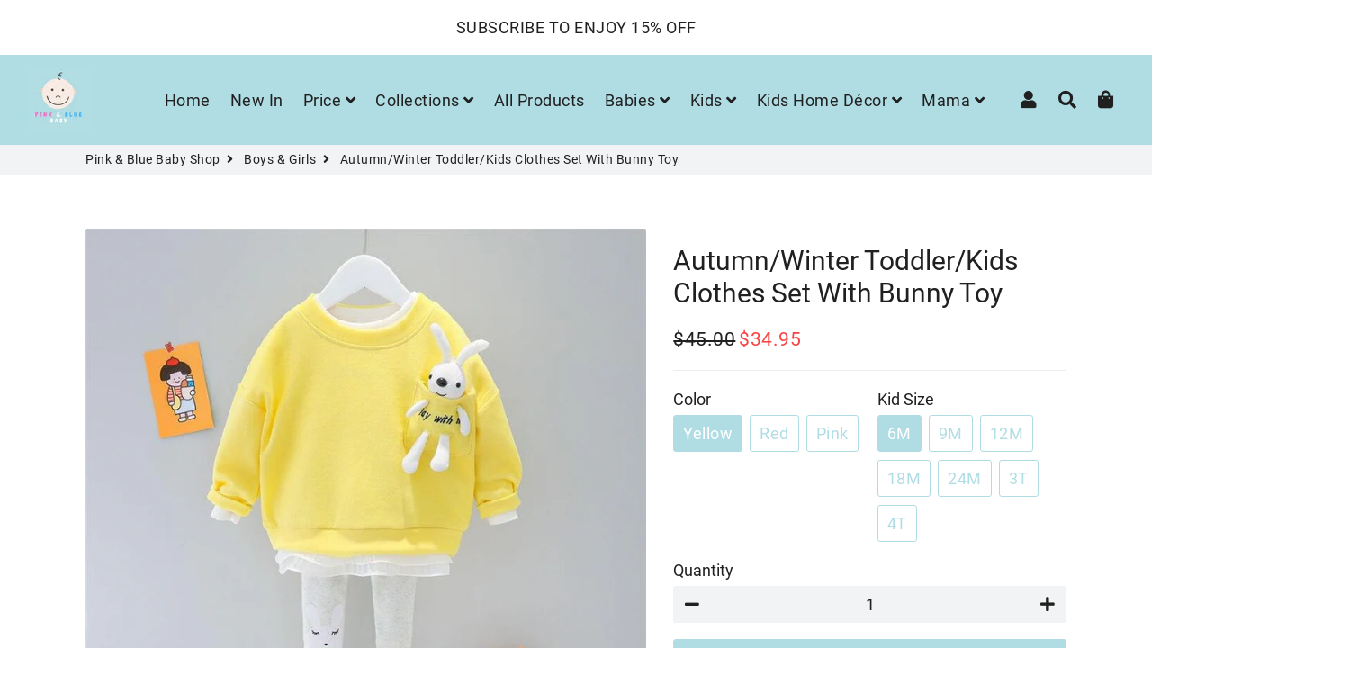

--- FILE ---
content_type: text/html; charset=utf-8
request_url: https://pinkbluebabyshop.com/collections/baby-boys-girls/products/tee-pants-bunny
body_size: 37305
content:
<!doctype html>
<html class="no-js" lang="en">
<head>
  
  <script type="text/javascript">
    (function(c,l,a,r,i,t,y){
        c[a]=c[a]||function(){(c[a].q=c[a].q||[]).push(arguments)};
        t=l.createElement(r);t.async=1;t.src="https://www.clarity.ms/tag/"+i;
        y=l.getElementsByTagName(r)[0];y.parentNode.insertBefore(t,y);
    })(window, document, "clarity", "script", "799ml0guh0");
</script>
  
  
  <!-- Global site tag (gtag.js) - Google Analytics -->

<script async src="https://www.googletagmanager.com/gtag/js?id=G-EDC9BW6XC7"></script>
<script>
  window.dataLayer = window.dataLayer || [];
  function gtag(){dataLayer.push(arguments);}
  gtag('js', new Date());

  gtag('config', 'G-EDC9BW6XC7');
</script>
  
  
  
  
  <!-- Basic page needs ================================================== -->
  <meta charset="utf-8">
  <meta http-equiv="X-UA-Compatible" content="IE=edge,chrome=1">
  <link rel="canonical" href="https://pinkbluebabyshop.com/products/tee-pants-bunny">
  <meta name="viewport" content="width=device-width,initial-scale=1,shrink-to-fit=no">
  <meta name="theme-color" content="#b0dde4">
  <meta name="apple-mobile-web-app-capable" content="yes">
  <meta name="mobile-web-app-capable" content="yes">
  <meta name="author" content="Debutify">

  <!-- Fav icon ================================================== -->
  
    <link sizes="192x192" rel="shortcut icon" href="//pinkbluebabyshop.com/cdn/shop/files/favicon_192x192.jpg?v=1614320174" type="image/png">
  

  <!-- Title and description ================================================== -->
  <title>
    Autumn/Winter Toddler/Kids Clothes Set With Bunny Toy &ndash; Pink &amp; Blue Baby Shop
  </title>

  
    <meta name="description" content="Looking for the perfect autumn/winter cute sweater and pants set for your kids? Made from high-quality cotton, our sweaters are perfect for cold weather.">
  

  <meta name="p:domain_verify" content="5e5e55ea1680bba19b921b931a50f56d"/>
  
  <!-- Social meta ================================================== -->
  <!-- /snippets/social-meta-tags.liquid -->




<meta property="og:site_name" content="Pink &amp; Blue Baby Shop">
<meta property="og:url" content="https://pinkbluebabyshop.com/products/tee-pants-bunny">
<meta property="og:title" content="Autumn/Winter Toddler/Kids Clothes Set With Bunny Toy">
<meta property="og:type" content="product">
<meta property="og:description" content="Looking for the perfect autumn/winter cute sweater and pants set for your kids? Made from high-quality cotton, our sweaters are perfect for cold weather.">

  <meta property="og:price:amount" content="34.95">
  <meta property="og:price:currency" content="USD">

<meta property="og:image" content="http://pinkbluebabyshop.com/cdn/shop/products/2021-autumnwinter-toddlerkids-clothes-set-with-bunny-toy-0-pink-blue-baby-shop-yellow-9m-798800_1200x1200.jpg?v=1633266965"><meta property="og:image" content="http://pinkbluebabyshop.com/cdn/shop/products/2021-autumnwinter-toddlerkids-clothes-set-with-bunny-toy-0-pink-blue-baby-shop-red-9m-317751_1200x1200.jpg?v=1633269959"><meta property="og:image" content="http://pinkbluebabyshop.com/cdn/shop/products/2021-autumnwinter-toddlerkids-clothes-set-with-bunny-toy-0-pink-blue-baby-shop-pink-9m-939557_1200x1200.jpg?v=1633268257">
<meta property="og:image:secure_url" content="https://pinkbluebabyshop.com/cdn/shop/products/2021-autumnwinter-toddlerkids-clothes-set-with-bunny-toy-0-pink-blue-baby-shop-yellow-9m-798800_1200x1200.jpg?v=1633266965"><meta property="og:image:secure_url" content="https://pinkbluebabyshop.com/cdn/shop/products/2021-autumnwinter-toddlerkids-clothes-set-with-bunny-toy-0-pink-blue-baby-shop-red-9m-317751_1200x1200.jpg?v=1633269959"><meta property="og:image:secure_url" content="https://pinkbluebabyshop.com/cdn/shop/products/2021-autumnwinter-toddlerkids-clothes-set-with-bunny-toy-0-pink-blue-baby-shop-pink-9m-939557_1200x1200.jpg?v=1633268257">


<meta name="twitter:card" content="summary_large_image">
<meta name="twitter:title" content="Autumn/Winter Toddler/Kids Clothes Set With Bunny Toy">
<meta name="twitter:description" content="Looking for the perfect autumn/winter cute sweater and pants set for your kids? Made from high-quality cotton, our sweaters are perfect for cold weather.">


  <!-- CSS ================================================== -->
  <link href="//pinkbluebabyshop.com/cdn/shop/t/15/assets/theme.scss.css?v=23442788831717312971655101168" rel="stylesheet" type="text/css" media="all" />

  <!-- Vendors ================================================== -->
  <link rel="stylesheet" href="https://use.fontawesome.com/releases/v5.7.2/css/all.css">
  
  <!-- Sections ================================================== -->
  <script>
    window.theme = window.theme || {};
    theme.strings = {
      zoomClose: "Close (Esc)",
      zoomPrev: "Previous (Left arrow key)",
      zoomNext: "Next (Right arrow key)",
      moneyFormat: "\u003cspan class=money\u003e${{amount}} \u003c\/span\u003e",
      addressError: "Error looking up that address",
      addressNoResults: "No results for that address",
      addressQueryLimit: "You have exceeded the Google API usage limit. Consider upgrading to a \u003ca href=\"https:\/\/developers.google.com\/maps\/premium\/usage-limits\"\u003ePremium Plan\u003c\/a\u003e.",
      authError: "There was a problem authenticating your Google Maps account.",
      cartCookie: "Enable cookies to use the shopping cart"
    };
    theme.settings = {
      cartType: "page",
      gridType: null
    };
  </script>

  <script src="//pinkbluebabyshop.com/cdn/shop/t/15/assets/jquery-2.2.3.min.js?v=41101187713603306931652507107" type="text/javascript"></script>
  
  
  
  <script src="//pinkbluebabyshop.com/cdn/shop/t/15/assets/lazysizes.min.js?v=49537203614563119471652507124" async="async"></script>

  <script src="//pinkbluebabyshop.com/cdn/shop/t/15/assets/theme.js?v=97778517958355759871653282551" defer="defer"></script>

  <!-- Header hook for plugins ================================================== -->
  <script>window.performance && window.performance.mark && window.performance.mark('shopify.content_for_header.start');</script><meta name="google-site-verification" content="6RNaVxX-IAAWqD_8w11plECPh-ciHuCy_sTyT0ZzM98">
<meta id="shopify-digital-wallet" name="shopify-digital-wallet" content="/47402680476/digital_wallets/dialog">
<meta name="shopify-checkout-api-token" content="915a4bb1f0a583708666cde977e315ad">
<meta id="in-context-paypal-metadata" data-shop-id="47402680476" data-venmo-supported="false" data-environment="production" data-locale="en_US" data-paypal-v4="true" data-currency="USD">
<link rel="alternate" hreflang="x-default" href="https://pinkbluebabyshop.com/products/tee-pants-bunny">
<link rel="alternate" hreflang="en" href="https://pinkbluebabyshop.com/products/tee-pants-bunny">
<link rel="alternate" hreflang="en-BE" href="https://pinkbluebabyshop.com/en-be/products/tee-pants-bunny">
<link rel="alternate" hreflang="en-CA" href="https://pinkbluebabyshop.com/en-ca/products/tee-pants-bunny">
<link rel="alternate" hreflang="en-IL" href="https://pinkbluebabyshop.com/en-il/products/tee-pants-bunny">
<link rel="alternate" type="application/json+oembed" href="https://pinkbluebabyshop.com/products/tee-pants-bunny.oembed">
<script async="async" src="/checkouts/internal/preloads.js?locale=en-US"></script>
<script id="shopify-features" type="application/json">{"accessToken":"915a4bb1f0a583708666cde977e315ad","betas":["rich-media-storefront-analytics"],"domain":"pinkbluebabyshop.com","predictiveSearch":true,"shopId":47402680476,"locale":"en"}</script>
<script>var Shopify = Shopify || {};
Shopify.shop = "deals-for-yuu.myshopify.com";
Shopify.locale = "en";
Shopify.currency = {"active":"USD","rate":"1.0"};
Shopify.country = "US";
Shopify.theme = {"name":"debutify MS Theme Speed Opt","id":132809982172,"schema_name":"Debutify","schema_version":"2.0.1","theme_store_id":null,"role":"main"};
Shopify.theme.handle = "null";
Shopify.theme.style = {"id":null,"handle":null};
Shopify.cdnHost = "pinkbluebabyshop.com/cdn";
Shopify.routes = Shopify.routes || {};
Shopify.routes.root = "/";</script>
<script type="module">!function(o){(o.Shopify=o.Shopify||{}).modules=!0}(window);</script>
<script>!function(o){function n(){var o=[];function n(){o.push(Array.prototype.slice.apply(arguments))}return n.q=o,n}var t=o.Shopify=o.Shopify||{};t.loadFeatures=n(),t.autoloadFeatures=n()}(window);</script>
<script id="shop-js-analytics" type="application/json">{"pageType":"product"}</script>
<script defer="defer" async type="module" src="//pinkbluebabyshop.com/cdn/shopifycloud/shop-js/modules/v2/client.init-shop-cart-sync_WVOgQShq.en.esm.js"></script>
<script defer="defer" async type="module" src="//pinkbluebabyshop.com/cdn/shopifycloud/shop-js/modules/v2/chunk.common_C_13GLB1.esm.js"></script>
<script defer="defer" async type="module" src="//pinkbluebabyshop.com/cdn/shopifycloud/shop-js/modules/v2/chunk.modal_CLfMGd0m.esm.js"></script>
<script type="module">
  await import("//pinkbluebabyshop.com/cdn/shopifycloud/shop-js/modules/v2/client.init-shop-cart-sync_WVOgQShq.en.esm.js");
await import("//pinkbluebabyshop.com/cdn/shopifycloud/shop-js/modules/v2/chunk.common_C_13GLB1.esm.js");
await import("//pinkbluebabyshop.com/cdn/shopifycloud/shop-js/modules/v2/chunk.modal_CLfMGd0m.esm.js");

  window.Shopify.SignInWithShop?.initShopCartSync?.({"fedCMEnabled":true,"windoidEnabled":true});

</script>
<script>(function() {
  var isLoaded = false;
  function asyncLoad() {
    if (isLoaded) return;
    isLoaded = true;
    var urls = ["https:\/\/static.klaviyo.com\/onsite\/js\/klaviyo.js?company_id=SGjTtk\u0026shop=deals-for-yuu.myshopify.com","https:\/\/static.klaviyo.com\/onsite\/js\/klaviyo.js?company_id=VKTuw2\u0026shop=deals-for-yuu.myshopify.com","https:\/\/static.klaviyo.com\/onsite\/js\/klaviyo.js?company_id=VKTuw2\u0026shop=deals-for-yuu.myshopify.com","\/\/cdn.shopify.com\/proxy\/0c3f2db4872ca31a412ec0ff91ce8b64d8dd85b9d3561dd5f10aef183dc70dd3\/forms-akamai.smsbump.com\/422589\/form_66282.js?ver=1715800541\u0026shop=deals-for-yuu.myshopify.com\u0026sp-cache-control=cHVibGljLCBtYXgtYWdlPTkwMA","https:\/\/cdn.shopify.com\/s\/files\/1\/0184\/4255\/1360\/files\/pinit.v2.min.js?v=1652785015\u0026shop=deals-for-yuu.myshopify.com","\/\/cdn.shopify.com\/proxy\/458f8071abbd5d9b9d40273d40041b1334d463b03d387f3bd0a8cc44f3dde63a\/static.cdn.printful.com\/static\/js\/external\/shopify-product-customizer.js?v=0.28\u0026shop=deals-for-yuu.myshopify.com\u0026sp-cache-control=cHVibGljLCBtYXgtYWdlPTkwMA"];
    for (var i = 0; i < urls.length; i++) {
      var s = document.createElement('script');
      s.type = 'text/javascript';
      s.async = true;
      s.src = urls[i];
      var x = document.getElementsByTagName('script')[0];
      x.parentNode.insertBefore(s, x);
    }
  };
  if(window.attachEvent) {
    window.attachEvent('onload', asyncLoad);
  } else {
    window.addEventListener('load', asyncLoad, false);
  }
})();</script>
<script id="__st">var __st={"a":47402680476,"offset":-18000,"reqid":"5cda6af8-47df-467a-b119-d99104d4aecd-1769581712","pageurl":"pinkbluebabyshop.com\/collections\/baby-boys-girls\/products\/tee-pants-bunny","u":"1202b32e3512","p":"product","rtyp":"product","rid":7052359663772};</script>
<script>window.ShopifyPaypalV4VisibilityTracking = true;</script>
<script id="captcha-bootstrap">!function(){'use strict';const t='contact',e='account',n='new_comment',o=[[t,t],['blogs',n],['comments',n],[t,'customer']],c=[[e,'customer_login'],[e,'guest_login'],[e,'recover_customer_password'],[e,'create_customer']],r=t=>t.map((([t,e])=>`form[action*='/${t}']:not([data-nocaptcha='true']) input[name='form_type'][value='${e}']`)).join(','),a=t=>()=>t?[...document.querySelectorAll(t)].map((t=>t.form)):[];function s(){const t=[...o],e=r(t);return a(e)}const i='password',u='form_key',d=['recaptcha-v3-token','g-recaptcha-response','h-captcha-response',i],f=()=>{try{return window.sessionStorage}catch{return}},m='__shopify_v',_=t=>t.elements[u];function p(t,e,n=!1){try{const o=window.sessionStorage,c=JSON.parse(o.getItem(e)),{data:r}=function(t){const{data:e,action:n}=t;return t[m]||n?{data:e,action:n}:{data:t,action:n}}(c);for(const[e,n]of Object.entries(r))t.elements[e]&&(t.elements[e].value=n);n&&o.removeItem(e)}catch(o){console.error('form repopulation failed',{error:o})}}const l='form_type',E='cptcha';function T(t){t.dataset[E]=!0}const w=window,h=w.document,L='Shopify',v='ce_forms',y='captcha';let A=!1;((t,e)=>{const n=(g='f06e6c50-85a8-45c8-87d0-21a2b65856fe',I='https://cdn.shopify.com/shopifycloud/storefront-forms-hcaptcha/ce_storefront_forms_captcha_hcaptcha.v1.5.2.iife.js',D={infoText:'Protected by hCaptcha',privacyText:'Privacy',termsText:'Terms'},(t,e,n)=>{const o=w[L][v],c=o.bindForm;if(c)return c(t,g,e,D).then(n);var r;o.q.push([[t,g,e,D],n]),r=I,A||(h.body.append(Object.assign(h.createElement('script'),{id:'captcha-provider',async:!0,src:r})),A=!0)});var g,I,D;w[L]=w[L]||{},w[L][v]=w[L][v]||{},w[L][v].q=[],w[L][y]=w[L][y]||{},w[L][y].protect=function(t,e){n(t,void 0,e),T(t)},Object.freeze(w[L][y]),function(t,e,n,w,h,L){const[v,y,A,g]=function(t,e,n){const i=e?o:[],u=t?c:[],d=[...i,...u],f=r(d),m=r(i),_=r(d.filter((([t,e])=>n.includes(e))));return[a(f),a(m),a(_),s()]}(w,h,L),I=t=>{const e=t.target;return e instanceof HTMLFormElement?e:e&&e.form},D=t=>v().includes(t);t.addEventListener('submit',(t=>{const e=I(t);if(!e)return;const n=D(e)&&!e.dataset.hcaptchaBound&&!e.dataset.recaptchaBound,o=_(e),c=g().includes(e)&&(!o||!o.value);(n||c)&&t.preventDefault(),c&&!n&&(function(t){try{if(!f())return;!function(t){const e=f();if(!e)return;const n=_(t);if(!n)return;const o=n.value;o&&e.removeItem(o)}(t);const e=Array.from(Array(32),(()=>Math.random().toString(36)[2])).join('');!function(t,e){_(t)||t.append(Object.assign(document.createElement('input'),{type:'hidden',name:u})),t.elements[u].value=e}(t,e),function(t,e){const n=f();if(!n)return;const o=[...t.querySelectorAll(`input[type='${i}']`)].map((({name:t})=>t)),c=[...d,...o],r={};for(const[a,s]of new FormData(t).entries())c.includes(a)||(r[a]=s);n.setItem(e,JSON.stringify({[m]:1,action:t.action,data:r}))}(t,e)}catch(e){console.error('failed to persist form',e)}}(e),e.submit())}));const S=(t,e)=>{t&&!t.dataset[E]&&(n(t,e.some((e=>e===t))),T(t))};for(const o of['focusin','change'])t.addEventListener(o,(t=>{const e=I(t);D(e)&&S(e,y())}));const B=e.get('form_key'),M=e.get(l),P=B&&M;t.addEventListener('DOMContentLoaded',(()=>{const t=y();if(P)for(const e of t)e.elements[l].value===M&&p(e,B);[...new Set([...A(),...v().filter((t=>'true'===t.dataset.shopifyCaptcha))])].forEach((e=>S(e,t)))}))}(h,new URLSearchParams(w.location.search),n,t,e,['guest_login'])})(!0,!0)}();</script>
<script integrity="sha256-4kQ18oKyAcykRKYeNunJcIwy7WH5gtpwJnB7kiuLZ1E=" data-source-attribution="shopify.loadfeatures" defer="defer" src="//pinkbluebabyshop.com/cdn/shopifycloud/storefront/assets/storefront/load_feature-a0a9edcb.js" crossorigin="anonymous"></script>
<script data-source-attribution="shopify.dynamic_checkout.dynamic.init">var Shopify=Shopify||{};Shopify.PaymentButton=Shopify.PaymentButton||{isStorefrontPortableWallets:!0,init:function(){window.Shopify.PaymentButton.init=function(){};var t=document.createElement("script");t.src="https://pinkbluebabyshop.com/cdn/shopifycloud/portable-wallets/latest/portable-wallets.en.js",t.type="module",document.head.appendChild(t)}};
</script>
<script data-source-attribution="shopify.dynamic_checkout.buyer_consent">
  function portableWalletsHideBuyerConsent(e){var t=document.getElementById("shopify-buyer-consent"),n=document.getElementById("shopify-subscription-policy-button");t&&n&&(t.classList.add("hidden"),t.setAttribute("aria-hidden","true"),n.removeEventListener("click",e))}function portableWalletsShowBuyerConsent(e){var t=document.getElementById("shopify-buyer-consent"),n=document.getElementById("shopify-subscription-policy-button");t&&n&&(t.classList.remove("hidden"),t.removeAttribute("aria-hidden"),n.addEventListener("click",e))}window.Shopify?.PaymentButton&&(window.Shopify.PaymentButton.hideBuyerConsent=portableWalletsHideBuyerConsent,window.Shopify.PaymentButton.showBuyerConsent=portableWalletsShowBuyerConsent);
</script>
<script>
  function portableWalletsCleanup(e){e&&e.src&&console.error("Failed to load portable wallets script "+e.src);var t=document.querySelectorAll("shopify-accelerated-checkout .shopify-payment-button__skeleton, shopify-accelerated-checkout-cart .wallet-cart-button__skeleton"),e=document.getElementById("shopify-buyer-consent");for(let e=0;e<t.length;e++)t[e].remove();e&&e.remove()}function portableWalletsNotLoadedAsModule(e){e instanceof ErrorEvent&&"string"==typeof e.message&&e.message.includes("import.meta")&&"string"==typeof e.filename&&e.filename.includes("portable-wallets")&&(window.removeEventListener("error",portableWalletsNotLoadedAsModule),window.Shopify.PaymentButton.failedToLoad=e,"loading"===document.readyState?document.addEventListener("DOMContentLoaded",window.Shopify.PaymentButton.init):window.Shopify.PaymentButton.init())}window.addEventListener("error",portableWalletsNotLoadedAsModule);
</script>

<script type="module" src="https://pinkbluebabyshop.com/cdn/shopifycloud/portable-wallets/latest/portable-wallets.en.js" onError="portableWalletsCleanup(this)" crossorigin="anonymous"></script>
<script nomodule>
  document.addEventListener("DOMContentLoaded", portableWalletsCleanup);
</script>

<link id="shopify-accelerated-checkout-styles" rel="stylesheet" media="screen" href="https://pinkbluebabyshop.com/cdn/shopifycloud/portable-wallets/latest/accelerated-checkout-backwards-compat.css" crossorigin="anonymous">
<style id="shopify-accelerated-checkout-cart">
        #shopify-buyer-consent {
  margin-top: 1em;
  display: inline-block;
  width: 100%;
}

#shopify-buyer-consent.hidden {
  display: none;
}

#shopify-subscription-policy-button {
  background: none;
  border: none;
  padding: 0;
  text-decoration: underline;
  font-size: inherit;
  cursor: pointer;
}

#shopify-subscription-policy-button::before {
  box-shadow: none;
}

      </style>

<script>window.performance && window.performance.mark && window.performance.mark('shopify.content_for_header.end');</script>

	
  
  <script src="//pinkbluebabyshop.com/cdn/shop/t/15/assets/modernizr.min.js?v=72216096146642365561652507138" type="text/javascript"></script>

  
  
  

<script>
    
    
    
    
    var gsf_conversion_data = {page_type : 'product', event : 'view_item', data : {product_data : [{variant_id : 40970765500572, product_id : 7052359663772, name : "Autumn/Winter Toddler/Kids Clothes Set With Bunny Toy", price : "34.95", currency : "USD", sku : "14:366;200000463:200661895", brand : "Pink & Blue Baby Shop", variant : "Yellow / 6M", category : "0"}], total_price : "34.95", shop_currency : "USD"}};
    
</script>
  <style>
    #shopify-section-1653384903e6da9015 .box, #shopify-section-1653384903e6da9015 .box .wrapper {padding:0 !important}
    #shopify-section-1653384903e6da9015 .box .wrapper {margin:0 !important;max-width: 100% !important;}
  </style>
<script defer src='https://cdn.debutify.com/scripts/production/ZGVhbHMtZm9yLXl1dS5teXNob3BpZnkuY29t/debutify_script_tags.js'></script><!-- BEGIN app block: shopify://apps/vitals/blocks/app-embed/aeb48102-2a5a-4f39-bdbd-d8d49f4e20b8 --><link rel="preconnect" href="https://appsolve.io/" /><link rel="preconnect" href="https://cdn-sf.vitals.app/" /><script data-ver="58" id="vtlsAebData" class="notranslate">window.vtlsLiquidData = window.vtlsLiquidData || {};window.vtlsLiquidData.buildId = 57096;

window.vtlsLiquidData.apiHosts = {
	...window.vtlsLiquidData.apiHosts,
	"1": "https://appsolve.io"
};
	window.vtlsLiquidData.moduleSettings = {"9":[],"10":{"66":"circle","67":"ffffff","68":"pop","69":"left","70":2,"71":"ff0101"},"11":{"19":"Learn More","20":"I Accept","21":"floating","22":"https:\/\/dealsforyuu.com\/policies\/privacy-policy","23":"We use cookies to improve your experience and track website usage.","379":true,"511":"000000","512":"ffffff","513":"dddddd","514":"222222","536":"aeaeae","859":"visible","860":"hidden","864":"We use cookies to improve your experience and track website usage.","865":"Accept","866":"aeaeae","867":"f2f2f2","868":"Decline","871":"outline","875":"dddddd"},"15":{"37":"color","38":"Checkout safely using your preferred payment method","63":"2120bb","64":"mastercard,paypal,maestro,visa,american_express","65":"left","78":20,"79":20,"920":"{}"},"16":{"232":true,"245":"bottom","246":"top","247":"Add to Cart","411":true,"417":true,"418":true,"477":"automatic","478":"000000","479":"ffffff","489":true,"843":"ffffff","844":"2e2e2e","921":true,"922":true,"923":true,"924":"1","925":"1","952":"{\"container\":{\"traits\":{\"height\":{\"default\":\"40px\"}}},\"productDetails\":{\"traits\":{\"stickySubmitBtnStyle\":{\"default\":\"small\"}}}}","1021":false,"1110":false,"1154":0,"1155":true,"1156":true,"1157":false,"1158":0,"1159":false,"1160":false,"1161":false,"1162":false,"1163":false,"1182":false,"1183":true,"1184":"","1185":false},"31":[],"33":{"187":1,"188":"h3","241":false,"242":true,"272":"vertical","413":"Description","414":true,"485":"{{ stars }} ({{ totalReviews }})","811":"222222","812":"dedede","813":"ffffff","814":"222222","815":"ffffff","816":"ffffff","817":"222222","818":"dedede","819":"f1f2f6","820":"222222","821":"ffffff","823":"f1f1f1","824":"8d8d8d","825":"333333","826":"ffffff","827":"0a3d62","828":"222222","829":"ededed","830":"ffffff","831":"222222","832":"222222","833":"ededed","834":"ffffff","835":"222222","837":"ffffff","838":"dddddd","839":"222222","979":"{}"},"34":{"184":true,"192":true,"233":"Recently Viewed","237":"left","254":"f74444","324":"Add to Cart","343":false,"405":true,"439":"From","444":"Out of stock","853":"ffffff","854":"f6f6f6","855":"4f4f4f","957":"{\"productTitle\":{\"traits\":{\"fontWeight\":{\"default\":\"600\"}}}}","1016":1,"1018":1,"1020":true,"1027":true},"46":{"368":"Hurry! Only {{ stock }} units left in stock!","369":15,"370":false,"371":"Hurry! Inventory is running low.","372":"333333","373":"e1e1e1","374":"ff3d12","375":"edd728","909":"{\"stockBar\": {\"traits\": {\"endColor\": {\"default\": \"#0db7f7\"}, \"startColor\": {\"default\": \"#f550e3\"}}}}","1087":0},"48":{"469":true,"491":true,"588":true,"595":false,"603":"","605":"","606":"","781":true,"783":1,"876":0,"1076":true,"1105":0},"53":{"636":"4b8e15","637":"ffffff","638":0,"639":5,"640":"You save:","642":"Out of stock","643":"This item:","644":"Total Price:","645":true,"646":"Add to cart","647":"for","648":"with","649":"off","650":"each","651":"Buy","652":"Subtotal","653":"Discount","654":"Old price","655":0,"656":0,"657":0,"658":0,"659":"ffffff","660":20,"661":"center","671":"0c0c0c","702":"Quantity","731":"and","733":0,"734":"362e94","735":"8e86ed","736":true,"737":true,"738":true,"739":"right","740":60,"741":"Free of charge","742":"Free","743":"Claim gift","744":"1,2,4,5","750":"Gift","762":"Discount","763":false,"773":"Your product has been added to the cart.","786":"save","848":"ffffff","849":"f6f6f6","850":"4f4f4f","851":"Per item:","895":"eceeef","1007":"Pick another","1010":"{}","1012":true,"1028":"Other customers loved this offer","1029":"Add to order\t","1030":"Added to order","1031":"Check out","1032":1,"1033":"{}","1035":"See more","1036":"See less","1037":"{\"productCard\":{\"traits\":{\"boxShadow\":{\"default\":\"2px 2px 10px rgba(0,0,0,.1)\"}}}}","1077":"%","1083":"Check out","1085":100,"1086":"cd1900","1091":10,"1092":1,"1093":"{\"title\":{\"traits\":{\"color\":{\"default\":\"#000000\"},\"backgroundColor\":{\"default\":\"#ffffff\"}}}}","1164":"Free shipping","1188":"light","1190":"center","1191":"light","1192":"square"},"57":{"710":"Wishlist","711":"Save your favorite products for later","712":"Add to Wishlist","713":"Added to Wishlist","714":true,"716":true,"717":"f31212","718":"From","719":"Add to cart","720":true,"721":"Out of stock","722":16,"766":"Share","767":"Share Wishlist","768":"Copy link","769":"Link copied","770":"Your Wishlist is empty. ","771":true,"772":"My Wishlist","778":"fc1515","779":"000000","780":"ffffff","791":"","792":"","801":true,"804":"000000","805":"FFFFFF","874":"product_page","881":false,"889":"Added to cart","896":"light","897":"2A2A2A","898":20,"899":"121212","900":"FFFFFF","901":16,"990":0,"992":"{}","1189":false,"1195":"\/a\/page","1196":"\/a\/page"}};

window.vtlsLiquidData.shopThemeName = "Debutify";window.vtlsLiquidData.settingTranslation = {"11":{"19":{"en":"Learn More"},"20":{"en":"I Accept"},"23":{"en":"We use cookies to improve your experience and track website usage."},"864":{"en":"We use cookies to improve your experience and track website usage."},"865":{"en":"Accept"},"868":{"en":"Decline"}},"15":{"38":{"en":"Checkout safely using your preferred payment method"}},"34":{"233":{"en":"Recently Viewed"},"324":{"en":"Add to Cart"},"439":{"en":"From"},"444":{"en":"Out of stock"}},"46":{"368":{"en":"Hurry! Only {{ stock }} units left in stock!"},"371":{"en":"Hurry! Inventory is running low."}},"33":{"413":{"en":"Description"},"485":{"en":"{{ stars }} ({{ totalReviews }})"}},"52":{"585":{"en":"Email address already used"},"586":{"en":"Invalid email address"},"1049":{"en":"You have to accept marketing emails to become a subscriber"},"1051":{"en":"You have to accept the Privacy Policy"},"1050":{"en":"You have to accept the privacy policy and marketing emails"},"1052":{"en":"Privacy Policy"},"1056":{"en":"I have read and agree to the {{ privacy_policy }}"},"1059":{"en":"Email me with news and offers"}},"53":{"640":{"en":"You save:"},"642":{"en":"Out of stock"},"643":{"en":"This item:"},"644":{"en":"Total Price:"},"646":{"en":"Add to cart"},"647":{"en":"for"},"648":{"en":"with"},"649":{"en":"off"},"650":{"en":"each"},"651":{"en":"Buy"},"652":{"en":"Subtotal"},"653":{"en":"Discount"},"654":{"en":"Old price"},"702":{"en":"Quantity"},"731":{"en":"and"},"741":{"en":"Free of charge"},"742":{"en":"Free"},"743":{"en":"Claim gift"},"750":{"en":"Gift"},"762":{"en":"Discount"},"773":{"en":"Your product has been added to the cart."},"786":{"en":"save"},"851":{"en":"Per item:"},"1007":{"en":"Pick another"},"1028":{"en":"Other customers loved this offer"},"1029":{"en":"Add to order\t"},"1030":{"en":"Added to order"},"1031":{"en":"Check out"},"1035":{"en":"See more"},"1036":{"en":"See less"},"1083":{"en":"Check out"},"1164":{"en":"Free shipping"},"1167":{"en":"Unavailable"}},"57":{"710":{"en":"Wishlist"},"711":{"en":"Save your favorite products for later"},"712":{"en":"Add to Wishlist"},"713":{"en":"Added to Wishlist"},"718":{"en":"From"},"719":{"en":"Add to cart"},"721":{"en":"Out of stock"},"766":{"en":"Share"},"767":{"en":"Share Wishlist"},"768":{"en":"Copy link"},"769":{"en":"Link copied"},"770":{"en":"Your Wishlist is empty. "},"772":{"en":"My Wishlist"},"889":{"en":"Added to cart"}},"16":{"1184":{"en":""}}};window.vtlsLiquidData.ubOfferTypes={"2":[1,2],"3":[1,2]};window.vtlsLiquidData.usesFunctions=true;window.vtlsLiquidData.shopSettings={};window.vtlsLiquidData.shopSettings.cartType="page";window.vtlsLiquidData.spat="a2f8dc1ab730ba2d5ab3c1863629a715";window.vtlsLiquidData.shopInfo={id:47402680476,domain:"pinkbluebabyshop.com",shopifyDomain:"deals-for-yuu.myshopify.com",primaryLocaleIsoCode: "en",defaultCurrency:"USD",enabledCurrencies:["USD"],moneyFormat:"\u003cspan class=money\u003e${{amount}} \u003c\/span\u003e",moneyWithCurrencyFormat:"\u003cspan class=money\u003e${{amount}} USD\u003c\/span\u003e",appId:"1",appName:"Vitals",};window.vtlsLiquidData.acceptedScopes = {"1":[26,25,27,28,29,30,31,32,33,34,35,36,37,38,22,2,8,14,20,24,16,18,10,13,21,4,11,1,7,3,19,23,15,17,9,12]};window.vtlsLiquidData.product = {"id": 7052359663772,"available": true,"title": "Autumn\/Winter Toddler\/Kids Clothes Set With Bunny Toy","handle": "tee-pants-bunny","vendor": "Pink \u0026 Blue Baby Shop","type": "0","tags": ["apparel","autumn kids","Best Sellers","kids apparel"],"description": "1","featured_image":{"src": "//pinkbluebabyshop.com/cdn/shop/products/2021-autumnwinter-toddlerkids-clothes-set-with-bunny-toy-0-pink-blue-baby-shop-yellow-9m-798800.jpg?v=1633266965","aspect_ratio": "1.0"},"collectionIds": [278996844700,265208004764,277321318556,217513099420,266564173980,266564829340,272235921564,272661151900],"variants": [{"id": 40970765500572,"title": "Yellow \/ 6M","option1": "Yellow","option2": "6M","option3": null,"price": 3495,"compare_at_price": 4500,"available": true,"image":{"src": "//pinkbluebabyshop.com/cdn/shop/products/2021-autumnwinter-toddlerkids-clothes-set-with-bunny-toy-0-pink-blue-baby-shop-yellow-9m-798800.jpg?v=1633266965","alt": "Autumn\/Winter Toddler\/Kids Clothes Set With Bunny Toy - Pink \u0026 Blue Baby Shop - Review","aspect_ratio": 1.0},"featured_media_id":24079480225948,"is_preorderable":0},{"id": 40970765467804,"title": "Yellow \/ 9M","option1": "Yellow","option2": "9M","option3": null,"price": 3495,"compare_at_price": 4500,"available": true,"image":{"src": "//pinkbluebabyshop.com/cdn/shop/products/2021-autumnwinter-toddlerkids-clothes-set-with-bunny-toy-0-pink-blue-baby-shop-yellow-9m-798800.jpg?v=1633266965","alt": "Autumn\/Winter Toddler\/Kids Clothes Set With Bunny Toy - Pink \u0026 Blue Baby Shop - Review","aspect_ratio": 1.0},"featured_media_id":24079480225948,"is_preorderable":0},{"id": 40970765664412,"title": "Yellow \/ 12M","option1": "Yellow","option2": "12M","option3": null,"price": 3495,"compare_at_price": 4500,"available": true,"image":{"src": "//pinkbluebabyshop.com/cdn/shop/products/2021-autumnwinter-toddlerkids-clothes-set-with-bunny-toy-0-pink-blue-baby-shop-yellow-9m-798800.jpg?v=1633266965","alt": "Autumn\/Winter Toddler\/Kids Clothes Set With Bunny Toy - Pink \u0026 Blue Baby Shop - Review","aspect_ratio": 1.0},"featured_media_id":24079480225948,"is_preorderable":0},{"id": 40970765631644,"title": "Yellow \/ 18M","option1": "Yellow","option2": "18M","option3": null,"price": 3495,"compare_at_price": 4500,"available": true,"image":{"src": "//pinkbluebabyshop.com/cdn/shop/products/2021-autumnwinter-toddlerkids-clothes-set-with-bunny-toy-0-pink-blue-baby-shop-yellow-9m-798800.jpg?v=1633266965","alt": "Autumn\/Winter Toddler\/Kids Clothes Set With Bunny Toy - Pink \u0026 Blue Baby Shop - Review","aspect_ratio": 1.0},"featured_media_id":24079480225948,"is_preorderable":0},{"id": 40970765598876,"title": "Yellow \/ 24M","option1": "Yellow","option2": "24M","option3": null,"price": 3995,"compare_at_price": 4500,"available": true,"image":{"src": "//pinkbluebabyshop.com/cdn/shop/products/2021-autumnwinter-toddlerkids-clothes-set-with-bunny-toy-0-pink-blue-baby-shop-yellow-9m-798800.jpg?v=1633266965","alt": "Autumn\/Winter Toddler\/Kids Clothes Set With Bunny Toy - Pink \u0026 Blue Baby Shop - Review","aspect_ratio": 1.0},"featured_media_id":24079480225948,"is_preorderable":0},{"id": 40970765566108,"title": "Yellow \/ 3T","option1": "Yellow","option2": "3T","option3": null,"price": 3995,"compare_at_price": 4500,"available": true,"image":{"src": "//pinkbluebabyshop.com/cdn/shop/products/2021-autumnwinter-toddlerkids-clothes-set-with-bunny-toy-0-pink-blue-baby-shop-yellow-9m-798800.jpg?v=1633266965","alt": "Autumn\/Winter Toddler\/Kids Clothes Set With Bunny Toy - Pink \u0026 Blue Baby Shop - Review","aspect_ratio": 1.0},"featured_media_id":24079480225948,"is_preorderable":0},{"id": 40970765533340,"title": "Yellow \/ 4T","option1": "Yellow","option2": "4T","option3": null,"price": 3995,"compare_at_price": 4500,"available": true,"image":{"src": "//pinkbluebabyshop.com/cdn/shop/products/2021-autumnwinter-toddlerkids-clothes-set-with-bunny-toy-0-pink-blue-baby-shop-yellow-9m-798800.jpg?v=1633266965","alt": "Autumn\/Winter Toddler\/Kids Clothes Set With Bunny Toy - Pink \u0026 Blue Baby Shop - Review","aspect_ratio": 1.0},"featured_media_id":24079480225948,"is_preorderable":0},{"id": 40970765729948,"title": "Red \/ 6M","option1": "Red","option2": "6M","option3": null,"price": 3495,"compare_at_price": 4500,"available": true,"image":{"src": "//pinkbluebabyshop.com/cdn/shop/products/2021-autumnwinter-toddlerkids-clothes-set-with-bunny-toy-0-pink-blue-baby-shop-red-9m-317751.jpg?v=1633269959","alt": "Autumn\/Winter Toddler\/Kids Clothes Set With Bunny Toy - Pink \u0026 Blue Baby Shop - Review","aspect_ratio": 1.0},"featured_media_id":24079797059740,"is_preorderable":0},{"id": 40970765697180,"title": "Red \/ 9M","option1": "Red","option2": "9M","option3": null,"price": 3495,"compare_at_price": 4500,"available": true,"image":{"src": "//pinkbluebabyshop.com/cdn/shop/products/2021-autumnwinter-toddlerkids-clothes-set-with-bunny-toy-0-pink-blue-baby-shop-red-9m-317751.jpg?v=1633269959","alt": "Autumn\/Winter Toddler\/Kids Clothes Set With Bunny Toy - Pink \u0026 Blue Baby Shop - Review","aspect_ratio": 1.0},"featured_media_id":24079797059740,"is_preorderable":0},{"id": 40970765893788,"title": "Red \/ 12M","option1": "Red","option2": "12M","option3": null,"price": 3495,"compare_at_price": 4500,"available": true,"image":{"src": "//pinkbluebabyshop.com/cdn/shop/products/2021-autumnwinter-toddlerkids-clothes-set-with-bunny-toy-0-pink-blue-baby-shop-red-9m-317751.jpg?v=1633269959","alt": "Autumn\/Winter Toddler\/Kids Clothes Set With Bunny Toy - Pink \u0026 Blue Baby Shop - Review","aspect_ratio": 1.0},"featured_media_id":24079797059740,"is_preorderable":0},{"id": 40970765861020,"title": "Red \/ 18M","option1": "Red","option2": "18M","option3": null,"price": 3495,"compare_at_price": 4500,"available": true,"image":{"src": "//pinkbluebabyshop.com/cdn/shop/products/2021-autumnwinter-toddlerkids-clothes-set-with-bunny-toy-0-pink-blue-baby-shop-red-9m-317751.jpg?v=1633269959","alt": "Autumn\/Winter Toddler\/Kids Clothes Set With Bunny Toy - Pink \u0026 Blue Baby Shop - Review","aspect_ratio": 1.0},"featured_media_id":24079797059740,"is_preorderable":0},{"id": 40970765828252,"title": "Red \/ 24M","option1": "Red","option2": "24M","option3": null,"price": 3995,"compare_at_price": 4900,"available": true,"image":{"src": "//pinkbluebabyshop.com/cdn/shop/products/2021-autumnwinter-toddlerkids-clothes-set-with-bunny-toy-0-pink-blue-baby-shop-red-9m-317751.jpg?v=1633269959","alt": "Autumn\/Winter Toddler\/Kids Clothes Set With Bunny Toy - Pink \u0026 Blue Baby Shop - Review","aspect_ratio": 1.0},"featured_media_id":24079797059740,"is_preorderable":0},{"id": 40970765795484,"title": "Red \/ 3T","option1": "Red","option2": "3T","option3": null,"price": 3995,"compare_at_price": 4900,"available": true,"image":{"src": "//pinkbluebabyshop.com/cdn/shop/products/2021-autumnwinter-toddlerkids-clothes-set-with-bunny-toy-0-pink-blue-baby-shop-red-9m-317751.jpg?v=1633269959","alt": "Autumn\/Winter Toddler\/Kids Clothes Set With Bunny Toy - Pink \u0026 Blue Baby Shop - Review","aspect_ratio": 1.0},"featured_media_id":24079797059740,"is_preorderable":0},{"id": 40970765762716,"title": "Red \/ 4T","option1": "Red","option2": "4T","option3": null,"price": 3995,"compare_at_price": 4900,"available": true,"image":{"src": "//pinkbluebabyshop.com/cdn/shop/products/2021-autumnwinter-toddlerkids-clothes-set-with-bunny-toy-0-pink-blue-baby-shop-red-9m-317751.jpg?v=1633269959","alt": "Autumn\/Winter Toddler\/Kids Clothes Set With Bunny Toy - Pink \u0026 Blue Baby Shop - Review","aspect_ratio": 1.0},"featured_media_id":24079797059740,"is_preorderable":0},{"id": 40970765959324,"title": "Pink \/ 6M","option1": "Pink","option2": "6M","option3": null,"price": 3495,"compare_at_price": 4900,"available": true,"image":{"src": "//pinkbluebabyshop.com/cdn/shop/products/2021-autumnwinter-toddlerkids-clothes-set-with-bunny-toy-0-pink-blue-baby-shop-pink-9m-939557.jpg?v=1633268257","alt": "Autumn\/Winter Toddler\/Kids Clothes Set With Bunny Toy - Pink \u0026 Blue Baby Shop - Review","aspect_ratio": 1.0},"featured_media_id":24079616147612,"is_preorderable":0},{"id": 40970765926556,"title": "Pink \/ 9M","option1": "Pink","option2": "9M","option3": null,"price": 3495,"compare_at_price": 4900,"available": true,"image":{"src": "//pinkbluebabyshop.com/cdn/shop/products/2021-autumnwinter-toddlerkids-clothes-set-with-bunny-toy-0-pink-blue-baby-shop-pink-9m-939557.jpg?v=1633268257","alt": "Autumn\/Winter Toddler\/Kids Clothes Set With Bunny Toy - Pink \u0026 Blue Baby Shop - Review","aspect_ratio": 1.0},"featured_media_id":24079616147612,"is_preorderable":0},{"id": 40970766123164,"title": "Pink \/ 12M","option1": "Pink","option2": "12M","option3": null,"price": 3495,"compare_at_price": 4900,"available": true,"image":{"src": "//pinkbluebabyshop.com/cdn/shop/products/2021-autumnwinter-toddlerkids-clothes-set-with-bunny-toy-0-pink-blue-baby-shop-pink-9m-939557.jpg?v=1633268257","alt": "Autumn\/Winter Toddler\/Kids Clothes Set With Bunny Toy - Pink \u0026 Blue Baby Shop - Review","aspect_ratio": 1.0},"featured_media_id":24079616147612,"is_preorderable":0},{"id": 40970766090396,"title": "Pink \/ 18M","option1": "Pink","option2": "18M","option3": null,"price": 3495,"compare_at_price": 4900,"available": true,"image":{"src": "//pinkbluebabyshop.com/cdn/shop/products/2021-autumnwinter-toddlerkids-clothes-set-with-bunny-toy-0-pink-blue-baby-shop-pink-9m-939557.jpg?v=1633268257","alt": "Autumn\/Winter Toddler\/Kids Clothes Set With Bunny Toy - Pink \u0026 Blue Baby Shop - Review","aspect_ratio": 1.0},"featured_media_id":24079616147612,"is_preorderable":0},{"id": 40970766057628,"title": "Pink \/ 24M","option1": "Pink","option2": "24M","option3": null,"price": 3995,"compare_at_price": 4900,"available": true,"image":{"src": "//pinkbluebabyshop.com/cdn/shop/products/2021-autumnwinter-toddlerkids-clothes-set-with-bunny-toy-0-pink-blue-baby-shop-pink-9m-939557.jpg?v=1633268257","alt": "Autumn\/Winter Toddler\/Kids Clothes Set With Bunny Toy - Pink \u0026 Blue Baby Shop - Review","aspect_ratio": 1.0},"featured_media_id":24079616147612,"is_preorderable":0},{"id": 40970766024860,"title": "Pink \/ 3T","option1": "Pink","option2": "3T","option3": null,"price": 3995,"compare_at_price": 4900,"available": true,"image":{"src": "//pinkbluebabyshop.com/cdn/shop/products/2021-autumnwinter-toddlerkids-clothes-set-with-bunny-toy-0-pink-blue-baby-shop-pink-9m-939557.jpg?v=1633268257","alt": "Autumn\/Winter Toddler\/Kids Clothes Set With Bunny Toy - Pink \u0026 Blue Baby Shop - Review","aspect_ratio": 1.0},"featured_media_id":24079616147612,"is_preorderable":0},{"id": 40970765992092,"title": "Pink \/ 4T","option1": "Pink","option2": "4T","option3": null,"price": 3995,"compare_at_price": 4900,"available": true,"image":{"src": "//pinkbluebabyshop.com/cdn/shop/products/2021-autumnwinter-toddlerkids-clothes-set-with-bunny-toy-0-pink-blue-baby-shop-pink-9m-939557.jpg?v=1633268257","alt": "Autumn\/Winter Toddler\/Kids Clothes Set With Bunny Toy - Pink \u0026 Blue Baby Shop - Review","aspect_ratio": 1.0},"featured_media_id":24079616147612,"is_preorderable":0}],"options": [{"name": "Color"},{"name": "Kid Size"}],"metafields": {"reviews": {}}};window.vtlsLiquidData.ubCacheKey = "1674378603";window.vtlsLiquidData.collection = {
	"allProductsCount": 410,
	"productsCount": 410,
	"productsSize": 50
};window.vtlsLiquidData.cacheKeys = [1726198660,1732631900,0,1763063501,1726198660,1631774494,0,1726198660 ];</script><script id="vtlsAebDynamicFunctions" class="notranslate">window.vtlsLiquidData = window.vtlsLiquidData || {};window.vtlsLiquidData.dynamicFunctions = ({$,vitalsGet,vitalsSet,VITALS_GET_$_DESCRIPTION,VITALS_GET_$_END_SECTION,VITALS_GET_$_ATC_FORM,VITALS_GET_$_ATC_BUTTON,submit_button,form_add_to_cart,cartItemVariantId,VITALS_EVENT_CART_UPDATED,VITALS_EVENT_DISCOUNTS_LOADED,VITALS_EVENT_RENDER_CAROUSEL_STARS,VITALS_EVENT_RENDER_COLLECTION_STARS,VITALS_EVENT_SMART_BAR_RENDERED,VITALS_EVENT_SMART_BAR_CLOSED,VITALS_EVENT_TABS_RENDERED,VITALS_EVENT_VARIANT_CHANGED,VITALS_EVENT_ATC_BUTTON_FOUND,VITALS_IS_MOBILE,VITALS_PAGE_TYPE,VITALS_APPEND_CSS,VITALS_HOOK__CAN_EXECUTE_CHECKOUT,VITALS_HOOK__GET_CUSTOM_CHECKOUT_URL_PARAMETERS,VITALS_HOOK__GET_CUSTOM_VARIANT_SELECTOR,VITALS_HOOK__GET_IMAGES_DEFAULT_SIZE,VITALS_HOOK__ON_CLICK_CHECKOUT_BUTTON,VITALS_HOOK__DONT_ACCELERATE_CHECKOUT,VITALS_HOOK__ON_ATC_STAY_ON_THE_SAME_PAGE,VITALS_HOOK__CAN_EXECUTE_ATC,VITALS_FLAG__IGNORE_VARIANT_ID_FROM_URL,VITALS_FLAG__UPDATE_ATC_BUTTON_REFERENCE,VITALS_FLAG__UPDATE_CART_ON_CHECKOUT,VITALS_FLAG__USE_CAPTURE_FOR_ATC_BUTTON,VITALS_FLAG__USE_FIRST_ATC_SPAN_FOR_PRE_ORDER,VITALS_FLAG__USE_HTML_FOR_STICKY_ATC_BUTTON,VITALS_FLAG__STOP_EXECUTION,VITALS_FLAG__USE_CUSTOM_COLLECTION_FILTER_DROPDOWN,VITALS_FLAG__PRE_ORDER_START_WITH_OBSERVER,VITALS_FLAG__PRE_ORDER_OBSERVER_DELAY,VITALS_FLAG__ON_CHECKOUT_CLICK_USE_CAPTURE_EVENT,handle,}) => {return {"147": {"location":"form","locator":"after"},"687": {"location":"form","locator":"after"},};};</script><script id="vtlsAebDocumentInjectors" class="notranslate">window.vtlsLiquidData = window.vtlsLiquidData || {};window.vtlsLiquidData.documentInjectors = ({$,vitalsGet,vitalsSet,VITALS_IS_MOBILE,VITALS_APPEND_CSS}) => {const documentInjectors = {};documentInjectors["1"]={};documentInjectors["1"]["d"]=[];documentInjectors["1"]["d"]["0"]={};documentInjectors["1"]["d"]["0"]["a"]=null;documentInjectors["1"]["d"]["0"]["s"]=".product-single__description.rte";documentInjectors["1"]["d"]["1"]={};documentInjectors["1"]["d"]["1"]["a"]=null;documentInjectors["1"]["d"]["1"]["s"]="div[itemprop=\"offers\"]";documentInjectors["2"]={};documentInjectors["2"]["d"]=[];documentInjectors["2"]["d"]["0"]={};documentInjectors["2"]["d"]["0"]["a"]={"e":"grid__item","l":"after"};documentInjectors["2"]["d"]["0"]["s"]="#PageContainer \u003e main.main-content";documentInjectors["2"]["d"]["1"]={};documentInjectors["2"]["d"]["1"]["a"]={"e":"wrapper","l":"after"};documentInjectors["2"]["d"]["1"]["s"]=".main-content #shopify-section-product-template #section-product-template";documentInjectors["2"]["d"]["2"]={};documentInjectors["2"]["d"]["2"]["a"]={"l":"append"};documentInjectors["2"]["d"]["2"]["s"]=".main-content";documentInjectors["3"]={};documentInjectors["3"]["d"]=[];documentInjectors["3"]["d"]["0"]={};documentInjectors["3"]["d"]["0"]["a"]={"js":"if($('.cart__subtotal').length \u003e= 2) {\n\t$('.cart__subtotal').first().html(left_subtotal);\n\t$('.cart__subtotal').last().html(right_subtotal);\n\t$('#bk-cart-subtotal-label').hide();\n} else {\n\t$('.cart__subtotal').html(cart_html);\n}"};documentInjectors["3"]["d"]["0"]["s"]=".cart__subtotal";documentInjectors["3"]["d"]["0"]["js"]=function(left_subtotal, right_subtotal, cart_html) { var vitalsDiscountsDiv = ".vitals-discounts";
if ($(vitalsDiscountsDiv).length === 0) {
if($('.cart__subtotal').length >= 2) {
	$('.cart__subtotal').first().html(left_subtotal);
	$('.cart__subtotal').last().html(right_subtotal);
	$('#bk-cart-subtotal-label').hide();
} else {
	$('.cart__subtotal').html(cart_html);
}
}

};documentInjectors["12"]={};documentInjectors["12"]["d"]=[];documentInjectors["12"]["d"]["0"]={};documentInjectors["12"]["d"]["0"]["a"]=[];documentInjectors["12"]["d"]["0"]["s"]="form[action*=\"\/cart\/add\"]:visible:not([id*=\"product-form-installment\"]):not([id*=\"product-installment-form\"]):not(.vtls-exclude-atc-injector *)";documentInjectors["12"]["d"]["1"]={};documentInjectors["12"]["d"]["1"]["a"]=null;documentInjectors["12"]["d"]["1"]["s"]=".product-single__form";documentInjectors["11"]={};documentInjectors["11"]["d"]=[];documentInjectors["11"]["d"]["0"]={};documentInjectors["11"]["d"]["0"]["a"]={"ctx":"inside","last":false};documentInjectors["11"]["d"]["0"]["s"]="[type=\"submit\"]:not(.swym-button)";documentInjectors["11"]["d"]["1"]={};documentInjectors["11"]["d"]["1"]["a"]={"ctx":"inside","last":false};documentInjectors["11"]["d"]["1"]["s"]="[name=\"add\"]:not(.swym-button)";documentInjectors["6"]={};documentInjectors["6"]["d"]=[];documentInjectors["6"]["d"]["0"]={};documentInjectors["6"]["d"]["0"]["a"]=null;documentInjectors["6"]["d"]["0"]["s"]="#CollectionSection";documentInjectors["15"]={};documentInjectors["15"]["d"]=[];documentInjectors["15"]["d"]["0"]={};documentInjectors["15"]["d"]["0"]["a"]=[];documentInjectors["15"]["d"]["0"]["s"]="form[action*=\"\/cart\"] label[for*=\"updates\"][for*=\"_{{variant_id}}\"]";return documentInjectors;};</script><script id="vtlsAebBundle" src="https://cdn-sf.vitals.app/assets/js/bundle-62d314bddeac4b30ad7482990ba78cb9.js" async></script>

<!-- END app block --><link href="https://monorail-edge.shopifysvc.com" rel="dns-prefetch">
<script>(function(){if ("sendBeacon" in navigator && "performance" in window) {try {var session_token_from_headers = performance.getEntriesByType('navigation')[0].serverTiming.find(x => x.name == '_s').description;} catch {var session_token_from_headers = undefined;}var session_cookie_matches = document.cookie.match(/_shopify_s=([^;]*)/);var session_token_from_cookie = session_cookie_matches && session_cookie_matches.length === 2 ? session_cookie_matches[1] : "";var session_token = session_token_from_headers || session_token_from_cookie || "";function handle_abandonment_event(e) {var entries = performance.getEntries().filter(function(entry) {return /monorail-edge.shopifysvc.com/.test(entry.name);});if (!window.abandonment_tracked && entries.length === 0) {window.abandonment_tracked = true;var currentMs = Date.now();var navigation_start = performance.timing.navigationStart;var payload = {shop_id: 47402680476,url: window.location.href,navigation_start,duration: currentMs - navigation_start,session_token,page_type: "product"};window.navigator.sendBeacon("https://monorail-edge.shopifysvc.com/v1/produce", JSON.stringify({schema_id: "online_store_buyer_site_abandonment/1.1",payload: payload,metadata: {event_created_at_ms: currentMs,event_sent_at_ms: currentMs}}));}}window.addEventListener('pagehide', handle_abandonment_event);}}());</script>
<script id="web-pixels-manager-setup">(function e(e,d,r,n,o){if(void 0===o&&(o={}),!Boolean(null===(a=null===(i=window.Shopify)||void 0===i?void 0:i.analytics)||void 0===a?void 0:a.replayQueue)){var i,a;window.Shopify=window.Shopify||{};var t=window.Shopify;t.analytics=t.analytics||{};var s=t.analytics;s.replayQueue=[],s.publish=function(e,d,r){return s.replayQueue.push([e,d,r]),!0};try{self.performance.mark("wpm:start")}catch(e){}var l=function(){var e={modern:/Edge?\/(1{2}[4-9]|1[2-9]\d|[2-9]\d{2}|\d{4,})\.\d+(\.\d+|)|Firefox\/(1{2}[4-9]|1[2-9]\d|[2-9]\d{2}|\d{4,})\.\d+(\.\d+|)|Chrom(ium|e)\/(9{2}|\d{3,})\.\d+(\.\d+|)|(Maci|X1{2}).+ Version\/(15\.\d+|(1[6-9]|[2-9]\d|\d{3,})\.\d+)([,.]\d+|)( \(\w+\)|)( Mobile\/\w+|) Safari\/|Chrome.+OPR\/(9{2}|\d{3,})\.\d+\.\d+|(CPU[ +]OS|iPhone[ +]OS|CPU[ +]iPhone|CPU IPhone OS|CPU iPad OS)[ +]+(15[._]\d+|(1[6-9]|[2-9]\d|\d{3,})[._]\d+)([._]\d+|)|Android:?[ /-](13[3-9]|1[4-9]\d|[2-9]\d{2}|\d{4,})(\.\d+|)(\.\d+|)|Android.+Firefox\/(13[5-9]|1[4-9]\d|[2-9]\d{2}|\d{4,})\.\d+(\.\d+|)|Android.+Chrom(ium|e)\/(13[3-9]|1[4-9]\d|[2-9]\d{2}|\d{4,})\.\d+(\.\d+|)|SamsungBrowser\/([2-9]\d|\d{3,})\.\d+/,legacy:/Edge?\/(1[6-9]|[2-9]\d|\d{3,})\.\d+(\.\d+|)|Firefox\/(5[4-9]|[6-9]\d|\d{3,})\.\d+(\.\d+|)|Chrom(ium|e)\/(5[1-9]|[6-9]\d|\d{3,})\.\d+(\.\d+|)([\d.]+$|.*Safari\/(?![\d.]+ Edge\/[\d.]+$))|(Maci|X1{2}).+ Version\/(10\.\d+|(1[1-9]|[2-9]\d|\d{3,})\.\d+)([,.]\d+|)( \(\w+\)|)( Mobile\/\w+|) Safari\/|Chrome.+OPR\/(3[89]|[4-9]\d|\d{3,})\.\d+\.\d+|(CPU[ +]OS|iPhone[ +]OS|CPU[ +]iPhone|CPU IPhone OS|CPU iPad OS)[ +]+(10[._]\d+|(1[1-9]|[2-9]\d|\d{3,})[._]\d+)([._]\d+|)|Android:?[ /-](13[3-9]|1[4-9]\d|[2-9]\d{2}|\d{4,})(\.\d+|)(\.\d+|)|Mobile Safari.+OPR\/([89]\d|\d{3,})\.\d+\.\d+|Android.+Firefox\/(13[5-9]|1[4-9]\d|[2-9]\d{2}|\d{4,})\.\d+(\.\d+|)|Android.+Chrom(ium|e)\/(13[3-9]|1[4-9]\d|[2-9]\d{2}|\d{4,})\.\d+(\.\d+|)|Android.+(UC? ?Browser|UCWEB|U3)[ /]?(15\.([5-9]|\d{2,})|(1[6-9]|[2-9]\d|\d{3,})\.\d+)\.\d+|SamsungBrowser\/(5\.\d+|([6-9]|\d{2,})\.\d+)|Android.+MQ{2}Browser\/(14(\.(9|\d{2,})|)|(1[5-9]|[2-9]\d|\d{3,})(\.\d+|))(\.\d+|)|K[Aa][Ii]OS\/(3\.\d+|([4-9]|\d{2,})\.\d+)(\.\d+|)/},d=e.modern,r=e.legacy,n=navigator.userAgent;return n.match(d)?"modern":n.match(r)?"legacy":"unknown"}(),u="modern"===l?"modern":"legacy",c=(null!=n?n:{modern:"",legacy:""})[u],f=function(e){return[e.baseUrl,"/wpm","/b",e.hashVersion,"modern"===e.buildTarget?"m":"l",".js"].join("")}({baseUrl:d,hashVersion:r,buildTarget:u}),m=function(e){var d=e.version,r=e.bundleTarget,n=e.surface,o=e.pageUrl,i=e.monorailEndpoint;return{emit:function(e){var a=e.status,t=e.errorMsg,s=(new Date).getTime(),l=JSON.stringify({metadata:{event_sent_at_ms:s},events:[{schema_id:"web_pixels_manager_load/3.1",payload:{version:d,bundle_target:r,page_url:o,status:a,surface:n,error_msg:t},metadata:{event_created_at_ms:s}}]});if(!i)return console&&console.warn&&console.warn("[Web Pixels Manager] No Monorail endpoint provided, skipping logging."),!1;try{return self.navigator.sendBeacon.bind(self.navigator)(i,l)}catch(e){}var u=new XMLHttpRequest;try{return u.open("POST",i,!0),u.setRequestHeader("Content-Type","text/plain"),u.send(l),!0}catch(e){return console&&console.warn&&console.warn("[Web Pixels Manager] Got an unhandled error while logging to Monorail."),!1}}}}({version:r,bundleTarget:l,surface:e.surface,pageUrl:self.location.href,monorailEndpoint:e.monorailEndpoint});try{o.browserTarget=l,function(e){var d=e.src,r=e.async,n=void 0===r||r,o=e.onload,i=e.onerror,a=e.sri,t=e.scriptDataAttributes,s=void 0===t?{}:t,l=document.createElement("script"),u=document.querySelector("head"),c=document.querySelector("body");if(l.async=n,l.src=d,a&&(l.integrity=a,l.crossOrigin="anonymous"),s)for(var f in s)if(Object.prototype.hasOwnProperty.call(s,f))try{l.dataset[f]=s[f]}catch(e){}if(o&&l.addEventListener("load",o),i&&l.addEventListener("error",i),u)u.appendChild(l);else{if(!c)throw new Error("Did not find a head or body element to append the script");c.appendChild(l)}}({src:f,async:!0,onload:function(){if(!function(){var e,d;return Boolean(null===(d=null===(e=window.Shopify)||void 0===e?void 0:e.analytics)||void 0===d?void 0:d.initialized)}()){var d=window.webPixelsManager.init(e)||void 0;if(d){var r=window.Shopify.analytics;r.replayQueue.forEach((function(e){var r=e[0],n=e[1],o=e[2];d.publishCustomEvent(r,n,o)})),r.replayQueue=[],r.publish=d.publishCustomEvent,r.visitor=d.visitor,r.initialized=!0}}},onerror:function(){return m.emit({status:"failed",errorMsg:"".concat(f," has failed to load")})},sri:function(e){var d=/^sha384-[A-Za-z0-9+/=]+$/;return"string"==typeof e&&d.test(e)}(c)?c:"",scriptDataAttributes:o}),m.emit({status:"loading"})}catch(e){m.emit({status:"failed",errorMsg:(null==e?void 0:e.message)||"Unknown error"})}}})({shopId: 47402680476,storefrontBaseUrl: "https://pinkbluebabyshop.com",extensionsBaseUrl: "https://extensions.shopifycdn.com/cdn/shopifycloud/web-pixels-manager",monorailEndpoint: "https://monorail-edge.shopifysvc.com/unstable/produce_batch",surface: "storefront-renderer",enabledBetaFlags: ["2dca8a86"],webPixelsConfigList: [{"id":"1406501084","configuration":"{\"hashed_organization_id\":\"dad67289630923cde0b6c746655de625_v1\",\"app_key\":\"deals-for-yuu\",\"allow_collect_personal_data\":\"true\"}","eventPayloadVersion":"v1","runtimeContext":"STRICT","scriptVersion":"c3e64302e4c6a915b615bb03ddf3784a","type":"APP","apiClientId":111542,"privacyPurposes":["ANALYTICS","MARKETING","SALE_OF_DATA"],"dataSharingAdjustments":{"protectedCustomerApprovalScopes":["read_customer_address","read_customer_email","read_customer_name","read_customer_personal_data","read_customer_phone"]}},{"id":"497352924","configuration":"{\"config\":\"{\\\"pixel_id\\\":\\\"AW-323701963\\\",\\\"target_country\\\":\\\"US\\\",\\\"gtag_events\\\":[{\\\"type\\\":\\\"search\\\",\\\"action_label\\\":\\\"AW-323701963\\\/eiiaCOXd5-QCEMuZrZoB\\\"},{\\\"type\\\":\\\"begin_checkout\\\",\\\"action_label\\\":\\\"AW-323701963\\\/qanvCOLd5-QCEMuZrZoB\\\"},{\\\"type\\\":\\\"view_item\\\",\\\"action_label\\\":[\\\"AW-323701963\\\/ST3jCNzd5-QCEMuZrZoB\\\",\\\"MC-ZE4PW0GSXZ\\\"]},{\\\"type\\\":\\\"purchase\\\",\\\"action_label\\\":[\\\"AW-323701963\\\/k1dfCNnd5-QCEMuZrZoB\\\",\\\"MC-ZE4PW0GSXZ\\\"]},{\\\"type\\\":\\\"page_view\\\",\\\"action_label\\\":[\\\"AW-323701963\\\/JYt_CNbd5-QCEMuZrZoB\\\",\\\"MC-ZE4PW0GSXZ\\\"]},{\\\"type\\\":\\\"add_payment_info\\\",\\\"action_label\\\":\\\"AW-323701963\\\/YXECCOjd5-QCEMuZrZoB\\\"},{\\\"type\\\":\\\"add_to_cart\\\",\\\"action_label\\\":\\\"AW-323701963\\\/AQ9rCN_d5-QCEMuZrZoB\\\"}],\\\"enable_monitoring_mode\\\":false}\"}","eventPayloadVersion":"v1","runtimeContext":"OPEN","scriptVersion":"b2a88bafab3e21179ed38636efcd8a93","type":"APP","apiClientId":1780363,"privacyPurposes":[],"dataSharingAdjustments":{"protectedCustomerApprovalScopes":["read_customer_address","read_customer_email","read_customer_name","read_customer_personal_data","read_customer_phone"]}},{"id":"241402076","configuration":"{\"pixel_id\":\"1480227308827915\",\"pixel_type\":\"facebook_pixel\",\"metaapp_system_user_token\":\"-\"}","eventPayloadVersion":"v1","runtimeContext":"OPEN","scriptVersion":"ca16bc87fe92b6042fbaa3acc2fbdaa6","type":"APP","apiClientId":2329312,"privacyPurposes":["ANALYTICS","MARKETING","SALE_OF_DATA"],"dataSharingAdjustments":{"protectedCustomerApprovalScopes":["read_customer_address","read_customer_email","read_customer_name","read_customer_personal_data","read_customer_phone"]}},{"id":"74285276","configuration":"{\"tagID\":\"2613041139175\"}","eventPayloadVersion":"v1","runtimeContext":"STRICT","scriptVersion":"18031546ee651571ed29edbe71a3550b","type":"APP","apiClientId":3009811,"privacyPurposes":["ANALYTICS","MARKETING","SALE_OF_DATA"],"dataSharingAdjustments":{"protectedCustomerApprovalScopes":["read_customer_address","read_customer_email","read_customer_name","read_customer_personal_data","read_customer_phone"]}},{"id":"70975708","eventPayloadVersion":"v1","runtimeContext":"LAX","scriptVersion":"1","type":"CUSTOM","privacyPurposes":["ANALYTICS"],"name":"Google Analytics tag (migrated)"},{"id":"shopify-app-pixel","configuration":"{}","eventPayloadVersion":"v1","runtimeContext":"STRICT","scriptVersion":"0450","apiClientId":"shopify-pixel","type":"APP","privacyPurposes":["ANALYTICS","MARKETING"]},{"id":"shopify-custom-pixel","eventPayloadVersion":"v1","runtimeContext":"LAX","scriptVersion":"0450","apiClientId":"shopify-pixel","type":"CUSTOM","privacyPurposes":["ANALYTICS","MARKETING"]}],isMerchantRequest: false,initData: {"shop":{"name":"Pink \u0026 Blue Baby Shop","paymentSettings":{"currencyCode":"USD"},"myshopifyDomain":"deals-for-yuu.myshopify.com","countryCode":"PH","storefrontUrl":"https:\/\/pinkbluebabyshop.com"},"customer":null,"cart":null,"checkout":null,"productVariants":[{"price":{"amount":34.95,"currencyCode":"USD"},"product":{"title":"Autumn\/Winter Toddler\/Kids Clothes Set With Bunny Toy","vendor":"Pink \u0026 Blue Baby Shop","id":"7052359663772","untranslatedTitle":"Autumn\/Winter Toddler\/Kids Clothes Set With Bunny Toy","url":"\/products\/tee-pants-bunny","type":"0"},"id":"40970765500572","image":{"src":"\/\/pinkbluebabyshop.com\/cdn\/shop\/products\/2021-autumnwinter-toddlerkids-clothes-set-with-bunny-toy-0-pink-blue-baby-shop-yellow-9m-798800.jpg?v=1633266965"},"sku":"14:366;200000463:200661895","title":"Yellow \/ 6M","untranslatedTitle":"Yellow \/ 6M"},{"price":{"amount":34.95,"currencyCode":"USD"},"product":{"title":"Autumn\/Winter Toddler\/Kids Clothes Set With Bunny Toy","vendor":"Pink \u0026 Blue Baby Shop","id":"7052359663772","untranslatedTitle":"Autumn\/Winter Toddler\/Kids Clothes Set With Bunny Toy","url":"\/products\/tee-pants-bunny","type":"0"},"id":"40970765467804","image":{"src":"\/\/pinkbluebabyshop.com\/cdn\/shop\/products\/2021-autumnwinter-toddlerkids-clothes-set-with-bunny-toy-0-pink-blue-baby-shop-yellow-9m-798800.jpg?v=1633266965"},"sku":"14:366;200000463:200169197","title":"Yellow \/ 9M","untranslatedTitle":"Yellow \/ 9M"},{"price":{"amount":34.95,"currencyCode":"USD"},"product":{"title":"Autumn\/Winter Toddler\/Kids Clothes Set With Bunny Toy","vendor":"Pink \u0026 Blue Baby Shop","id":"7052359663772","untranslatedTitle":"Autumn\/Winter Toddler\/Kids Clothes Set With Bunny Toy","url":"\/products\/tee-pants-bunny","type":"0"},"id":"40970765664412","image":{"src":"\/\/pinkbluebabyshop.com\/cdn\/shop\/products\/2021-autumnwinter-toddlerkids-clothes-set-with-bunny-toy-0-pink-blue-baby-shop-yellow-9m-798800.jpg?v=1633266965"},"sku":"14:366;200000463:200661896","title":"Yellow \/ 12M","untranslatedTitle":"Yellow \/ 12M"},{"price":{"amount":34.95,"currencyCode":"USD"},"product":{"title":"Autumn\/Winter Toddler\/Kids Clothes Set With Bunny Toy","vendor":"Pink \u0026 Blue Baby Shop","id":"7052359663772","untranslatedTitle":"Autumn\/Winter Toddler\/Kids Clothes Set With Bunny Toy","url":"\/products\/tee-pants-bunny","type":"0"},"id":"40970765631644","image":{"src":"\/\/pinkbluebabyshop.com\/cdn\/shop\/products\/2021-autumnwinter-toddlerkids-clothes-set-with-bunny-toy-0-pink-blue-baby-shop-yellow-9m-798800.jpg?v=1633266965"},"sku":"14:366;200000463:200661897","title":"Yellow \/ 18M","untranslatedTitle":"Yellow \/ 18M"},{"price":{"amount":39.95,"currencyCode":"USD"},"product":{"title":"Autumn\/Winter Toddler\/Kids Clothes Set With Bunny Toy","vendor":"Pink \u0026 Blue Baby Shop","id":"7052359663772","untranslatedTitle":"Autumn\/Winter Toddler\/Kids Clothes Set With Bunny Toy","url":"\/products\/tee-pants-bunny","type":"0"},"id":"40970765598876","image":{"src":"\/\/pinkbluebabyshop.com\/cdn\/shop\/products\/2021-autumnwinter-toddlerkids-clothes-set-with-bunny-toy-0-pink-blue-baby-shop-yellow-9m-798800.jpg?v=1633266965"},"sku":"14:366;200000463:200661898","title":"Yellow \/ 24M","untranslatedTitle":"Yellow \/ 24M"},{"price":{"amount":39.95,"currencyCode":"USD"},"product":{"title":"Autumn\/Winter Toddler\/Kids Clothes Set With Bunny Toy","vendor":"Pink \u0026 Blue Baby Shop","id":"7052359663772","untranslatedTitle":"Autumn\/Winter Toddler\/Kids Clothes Set With Bunny Toy","url":"\/products\/tee-pants-bunny","type":"0"},"id":"40970765566108","image":{"src":"\/\/pinkbluebabyshop.com\/cdn\/shop\/products\/2021-autumnwinter-toddlerkids-clothes-set-with-bunny-toy-0-pink-blue-baby-shop-yellow-9m-798800.jpg?v=1633266965"},"sku":"14:366;200000463:200000985","title":"Yellow \/ 3T","untranslatedTitle":"Yellow \/ 3T"},{"price":{"amount":39.95,"currencyCode":"USD"},"product":{"title":"Autumn\/Winter Toddler\/Kids Clothes Set With Bunny Toy","vendor":"Pink \u0026 Blue Baby Shop","id":"7052359663772","untranslatedTitle":"Autumn\/Winter Toddler\/Kids Clothes Set With Bunny Toy","url":"\/products\/tee-pants-bunny","type":"0"},"id":"40970765533340","image":{"src":"\/\/pinkbluebabyshop.com\/cdn\/shop\/products\/2021-autumnwinter-toddlerkids-clothes-set-with-bunny-toy-0-pink-blue-baby-shop-yellow-9m-798800.jpg?v=1633266965"},"sku":"14:366;200000463:200000986","title":"Yellow \/ 4T","untranslatedTitle":"Yellow \/ 4T"},{"price":{"amount":34.95,"currencyCode":"USD"},"product":{"title":"Autumn\/Winter Toddler\/Kids Clothes Set With Bunny Toy","vendor":"Pink \u0026 Blue Baby Shop","id":"7052359663772","untranslatedTitle":"Autumn\/Winter Toddler\/Kids Clothes Set With Bunny Toy","url":"\/products\/tee-pants-bunny","type":"0"},"id":"40970765729948","image":{"src":"\/\/pinkbluebabyshop.com\/cdn\/shop\/products\/2021-autumnwinter-toddlerkids-clothes-set-with-bunny-toy-0-pink-blue-baby-shop-red-9m-317751.jpg?v=1633269959"},"sku":"14:10;200000463:200661895","title":"Red \/ 6M","untranslatedTitle":"Red \/ 6M"},{"price":{"amount":34.95,"currencyCode":"USD"},"product":{"title":"Autumn\/Winter Toddler\/Kids Clothes Set With Bunny Toy","vendor":"Pink \u0026 Blue Baby Shop","id":"7052359663772","untranslatedTitle":"Autumn\/Winter Toddler\/Kids Clothes Set With Bunny Toy","url":"\/products\/tee-pants-bunny","type":"0"},"id":"40970765697180","image":{"src":"\/\/pinkbluebabyshop.com\/cdn\/shop\/products\/2021-autumnwinter-toddlerkids-clothes-set-with-bunny-toy-0-pink-blue-baby-shop-red-9m-317751.jpg?v=1633269959"},"sku":"14:10;200000463:200169197","title":"Red \/ 9M","untranslatedTitle":"Red \/ 9M"},{"price":{"amount":34.95,"currencyCode":"USD"},"product":{"title":"Autumn\/Winter Toddler\/Kids Clothes Set With Bunny Toy","vendor":"Pink \u0026 Blue Baby Shop","id":"7052359663772","untranslatedTitle":"Autumn\/Winter Toddler\/Kids Clothes Set With Bunny Toy","url":"\/products\/tee-pants-bunny","type":"0"},"id":"40970765893788","image":{"src":"\/\/pinkbluebabyshop.com\/cdn\/shop\/products\/2021-autumnwinter-toddlerkids-clothes-set-with-bunny-toy-0-pink-blue-baby-shop-red-9m-317751.jpg?v=1633269959"},"sku":"14:10;200000463:200661896","title":"Red \/ 12M","untranslatedTitle":"Red \/ 12M"},{"price":{"amount":34.95,"currencyCode":"USD"},"product":{"title":"Autumn\/Winter Toddler\/Kids Clothes Set With Bunny Toy","vendor":"Pink \u0026 Blue Baby Shop","id":"7052359663772","untranslatedTitle":"Autumn\/Winter Toddler\/Kids Clothes Set With Bunny Toy","url":"\/products\/tee-pants-bunny","type":"0"},"id":"40970765861020","image":{"src":"\/\/pinkbluebabyshop.com\/cdn\/shop\/products\/2021-autumnwinter-toddlerkids-clothes-set-with-bunny-toy-0-pink-blue-baby-shop-red-9m-317751.jpg?v=1633269959"},"sku":"14:10;200000463:200661897","title":"Red \/ 18M","untranslatedTitle":"Red \/ 18M"},{"price":{"amount":39.95,"currencyCode":"USD"},"product":{"title":"Autumn\/Winter Toddler\/Kids Clothes Set With Bunny Toy","vendor":"Pink \u0026 Blue Baby Shop","id":"7052359663772","untranslatedTitle":"Autumn\/Winter Toddler\/Kids Clothes Set With Bunny Toy","url":"\/products\/tee-pants-bunny","type":"0"},"id":"40970765828252","image":{"src":"\/\/pinkbluebabyshop.com\/cdn\/shop\/products\/2021-autumnwinter-toddlerkids-clothes-set-with-bunny-toy-0-pink-blue-baby-shop-red-9m-317751.jpg?v=1633269959"},"sku":"14:10;200000463:200661898","title":"Red \/ 24M","untranslatedTitle":"Red \/ 24M"},{"price":{"amount":39.95,"currencyCode":"USD"},"product":{"title":"Autumn\/Winter Toddler\/Kids Clothes Set With Bunny Toy","vendor":"Pink \u0026 Blue Baby Shop","id":"7052359663772","untranslatedTitle":"Autumn\/Winter Toddler\/Kids Clothes Set With Bunny Toy","url":"\/products\/tee-pants-bunny","type":"0"},"id":"40970765795484","image":{"src":"\/\/pinkbluebabyshop.com\/cdn\/shop\/products\/2021-autumnwinter-toddlerkids-clothes-set-with-bunny-toy-0-pink-blue-baby-shop-red-9m-317751.jpg?v=1633269959"},"sku":"14:10;200000463:200000985","title":"Red \/ 3T","untranslatedTitle":"Red \/ 3T"},{"price":{"amount":39.95,"currencyCode":"USD"},"product":{"title":"Autumn\/Winter Toddler\/Kids Clothes Set With Bunny Toy","vendor":"Pink \u0026 Blue Baby Shop","id":"7052359663772","untranslatedTitle":"Autumn\/Winter Toddler\/Kids Clothes Set With Bunny Toy","url":"\/products\/tee-pants-bunny","type":"0"},"id":"40970765762716","image":{"src":"\/\/pinkbluebabyshop.com\/cdn\/shop\/products\/2021-autumnwinter-toddlerkids-clothes-set-with-bunny-toy-0-pink-blue-baby-shop-red-9m-317751.jpg?v=1633269959"},"sku":"14:10;200000463:200000986","title":"Red \/ 4T","untranslatedTitle":"Red \/ 4T"},{"price":{"amount":34.95,"currencyCode":"USD"},"product":{"title":"Autumn\/Winter Toddler\/Kids Clothes Set With Bunny Toy","vendor":"Pink \u0026 Blue Baby Shop","id":"7052359663772","untranslatedTitle":"Autumn\/Winter Toddler\/Kids Clothes Set With Bunny Toy","url":"\/products\/tee-pants-bunny","type":"0"},"id":"40970765959324","image":{"src":"\/\/pinkbluebabyshop.com\/cdn\/shop\/products\/2021-autumnwinter-toddlerkids-clothes-set-with-bunny-toy-0-pink-blue-baby-shop-pink-9m-939557.jpg?v=1633268257"},"sku":"14:1052;200000463:200661895","title":"Pink \/ 6M","untranslatedTitle":"Pink \/ 6M"},{"price":{"amount":34.95,"currencyCode":"USD"},"product":{"title":"Autumn\/Winter Toddler\/Kids Clothes Set With Bunny Toy","vendor":"Pink \u0026 Blue Baby Shop","id":"7052359663772","untranslatedTitle":"Autumn\/Winter Toddler\/Kids Clothes Set With Bunny Toy","url":"\/products\/tee-pants-bunny","type":"0"},"id":"40970765926556","image":{"src":"\/\/pinkbluebabyshop.com\/cdn\/shop\/products\/2021-autumnwinter-toddlerkids-clothes-set-with-bunny-toy-0-pink-blue-baby-shop-pink-9m-939557.jpg?v=1633268257"},"sku":"14:1052;200000463:200169197","title":"Pink \/ 9M","untranslatedTitle":"Pink \/ 9M"},{"price":{"amount":34.95,"currencyCode":"USD"},"product":{"title":"Autumn\/Winter Toddler\/Kids Clothes Set With Bunny Toy","vendor":"Pink \u0026 Blue Baby Shop","id":"7052359663772","untranslatedTitle":"Autumn\/Winter Toddler\/Kids Clothes Set With Bunny Toy","url":"\/products\/tee-pants-bunny","type":"0"},"id":"40970766123164","image":{"src":"\/\/pinkbluebabyshop.com\/cdn\/shop\/products\/2021-autumnwinter-toddlerkids-clothes-set-with-bunny-toy-0-pink-blue-baby-shop-pink-9m-939557.jpg?v=1633268257"},"sku":"14:1052;200000463:200661896","title":"Pink \/ 12M","untranslatedTitle":"Pink \/ 12M"},{"price":{"amount":34.95,"currencyCode":"USD"},"product":{"title":"Autumn\/Winter Toddler\/Kids Clothes Set With Bunny Toy","vendor":"Pink \u0026 Blue Baby Shop","id":"7052359663772","untranslatedTitle":"Autumn\/Winter Toddler\/Kids Clothes Set With Bunny Toy","url":"\/products\/tee-pants-bunny","type":"0"},"id":"40970766090396","image":{"src":"\/\/pinkbluebabyshop.com\/cdn\/shop\/products\/2021-autumnwinter-toddlerkids-clothes-set-with-bunny-toy-0-pink-blue-baby-shop-pink-9m-939557.jpg?v=1633268257"},"sku":"14:1052;200000463:200661897","title":"Pink \/ 18M","untranslatedTitle":"Pink \/ 18M"},{"price":{"amount":39.95,"currencyCode":"USD"},"product":{"title":"Autumn\/Winter Toddler\/Kids Clothes Set With Bunny Toy","vendor":"Pink \u0026 Blue Baby Shop","id":"7052359663772","untranslatedTitle":"Autumn\/Winter Toddler\/Kids Clothes Set With Bunny Toy","url":"\/products\/tee-pants-bunny","type":"0"},"id":"40970766057628","image":{"src":"\/\/pinkbluebabyshop.com\/cdn\/shop\/products\/2021-autumnwinter-toddlerkids-clothes-set-with-bunny-toy-0-pink-blue-baby-shop-pink-9m-939557.jpg?v=1633268257"},"sku":"14:1052;200000463:200661898","title":"Pink \/ 24M","untranslatedTitle":"Pink \/ 24M"},{"price":{"amount":39.95,"currencyCode":"USD"},"product":{"title":"Autumn\/Winter Toddler\/Kids Clothes Set With Bunny Toy","vendor":"Pink \u0026 Blue Baby Shop","id":"7052359663772","untranslatedTitle":"Autumn\/Winter Toddler\/Kids Clothes Set With Bunny Toy","url":"\/products\/tee-pants-bunny","type":"0"},"id":"40970766024860","image":{"src":"\/\/pinkbluebabyshop.com\/cdn\/shop\/products\/2021-autumnwinter-toddlerkids-clothes-set-with-bunny-toy-0-pink-blue-baby-shop-pink-9m-939557.jpg?v=1633268257"},"sku":"14:1052;200000463:200000985","title":"Pink \/ 3T","untranslatedTitle":"Pink \/ 3T"},{"price":{"amount":39.95,"currencyCode":"USD"},"product":{"title":"Autumn\/Winter Toddler\/Kids Clothes Set With Bunny Toy","vendor":"Pink \u0026 Blue Baby Shop","id":"7052359663772","untranslatedTitle":"Autumn\/Winter Toddler\/Kids Clothes Set With Bunny Toy","url":"\/products\/tee-pants-bunny","type":"0"},"id":"40970765992092","image":{"src":"\/\/pinkbluebabyshop.com\/cdn\/shop\/products\/2021-autumnwinter-toddlerkids-clothes-set-with-bunny-toy-0-pink-blue-baby-shop-pink-9m-939557.jpg?v=1633268257"},"sku":"14:1052;200000463:200000986","title":"Pink \/ 4T","untranslatedTitle":"Pink \/ 4T"}],"purchasingCompany":null},},"https://pinkbluebabyshop.com/cdn","fcfee988w5aeb613cpc8e4bc33m6693e112",{"modern":"","legacy":""},{"shopId":"47402680476","storefrontBaseUrl":"https:\/\/pinkbluebabyshop.com","extensionBaseUrl":"https:\/\/extensions.shopifycdn.com\/cdn\/shopifycloud\/web-pixels-manager","surface":"storefront-renderer","enabledBetaFlags":"[\"2dca8a86\"]","isMerchantRequest":"false","hashVersion":"fcfee988w5aeb613cpc8e4bc33m6693e112","publish":"custom","events":"[[\"page_viewed\",{}],[\"product_viewed\",{\"productVariant\":{\"price\":{\"amount\":34.95,\"currencyCode\":\"USD\"},\"product\":{\"title\":\"Autumn\/Winter Toddler\/Kids Clothes Set With Bunny Toy\",\"vendor\":\"Pink \u0026 Blue Baby Shop\",\"id\":\"7052359663772\",\"untranslatedTitle\":\"Autumn\/Winter Toddler\/Kids Clothes Set With Bunny Toy\",\"url\":\"\/products\/tee-pants-bunny\",\"type\":\"0\"},\"id\":\"40970765500572\",\"image\":{\"src\":\"\/\/pinkbluebabyshop.com\/cdn\/shop\/products\/2021-autumnwinter-toddlerkids-clothes-set-with-bunny-toy-0-pink-blue-baby-shop-yellow-9m-798800.jpg?v=1633266965\"},\"sku\":\"14:366;200000463:200661895\",\"title\":\"Yellow \/ 6M\",\"untranslatedTitle\":\"Yellow \/ 6M\"}}]]"});</script><script>
  window.ShopifyAnalytics = window.ShopifyAnalytics || {};
  window.ShopifyAnalytics.meta = window.ShopifyAnalytics.meta || {};
  window.ShopifyAnalytics.meta.currency = 'USD';
  var meta = {"product":{"id":7052359663772,"gid":"gid:\/\/shopify\/Product\/7052359663772","vendor":"Pink \u0026 Blue Baby Shop","type":"0","handle":"tee-pants-bunny","variants":[{"id":40970765500572,"price":3495,"name":"Autumn\/Winter Toddler\/Kids Clothes Set With Bunny Toy - Yellow \/ 6M","public_title":"Yellow \/ 6M","sku":"14:366;200000463:200661895"},{"id":40970765467804,"price":3495,"name":"Autumn\/Winter Toddler\/Kids Clothes Set With Bunny Toy - Yellow \/ 9M","public_title":"Yellow \/ 9M","sku":"14:366;200000463:200169197"},{"id":40970765664412,"price":3495,"name":"Autumn\/Winter Toddler\/Kids Clothes Set With Bunny Toy - Yellow \/ 12M","public_title":"Yellow \/ 12M","sku":"14:366;200000463:200661896"},{"id":40970765631644,"price":3495,"name":"Autumn\/Winter Toddler\/Kids Clothes Set With Bunny Toy - Yellow \/ 18M","public_title":"Yellow \/ 18M","sku":"14:366;200000463:200661897"},{"id":40970765598876,"price":3995,"name":"Autumn\/Winter Toddler\/Kids Clothes Set With Bunny Toy - Yellow \/ 24M","public_title":"Yellow \/ 24M","sku":"14:366;200000463:200661898"},{"id":40970765566108,"price":3995,"name":"Autumn\/Winter Toddler\/Kids Clothes Set With Bunny Toy - Yellow \/ 3T","public_title":"Yellow \/ 3T","sku":"14:366;200000463:200000985"},{"id":40970765533340,"price":3995,"name":"Autumn\/Winter Toddler\/Kids Clothes Set With Bunny Toy - Yellow \/ 4T","public_title":"Yellow \/ 4T","sku":"14:366;200000463:200000986"},{"id":40970765729948,"price":3495,"name":"Autumn\/Winter Toddler\/Kids Clothes Set With Bunny Toy - Red \/ 6M","public_title":"Red \/ 6M","sku":"14:10;200000463:200661895"},{"id":40970765697180,"price":3495,"name":"Autumn\/Winter Toddler\/Kids Clothes Set With Bunny Toy - Red \/ 9M","public_title":"Red \/ 9M","sku":"14:10;200000463:200169197"},{"id":40970765893788,"price":3495,"name":"Autumn\/Winter Toddler\/Kids Clothes Set With Bunny Toy - Red \/ 12M","public_title":"Red \/ 12M","sku":"14:10;200000463:200661896"},{"id":40970765861020,"price":3495,"name":"Autumn\/Winter Toddler\/Kids Clothes Set With Bunny Toy - Red \/ 18M","public_title":"Red \/ 18M","sku":"14:10;200000463:200661897"},{"id":40970765828252,"price":3995,"name":"Autumn\/Winter Toddler\/Kids Clothes Set With Bunny Toy - Red \/ 24M","public_title":"Red \/ 24M","sku":"14:10;200000463:200661898"},{"id":40970765795484,"price":3995,"name":"Autumn\/Winter Toddler\/Kids Clothes Set With Bunny Toy - Red \/ 3T","public_title":"Red \/ 3T","sku":"14:10;200000463:200000985"},{"id":40970765762716,"price":3995,"name":"Autumn\/Winter Toddler\/Kids Clothes Set With Bunny Toy - Red \/ 4T","public_title":"Red \/ 4T","sku":"14:10;200000463:200000986"},{"id":40970765959324,"price":3495,"name":"Autumn\/Winter Toddler\/Kids Clothes Set With Bunny Toy - Pink \/ 6M","public_title":"Pink \/ 6M","sku":"14:1052;200000463:200661895"},{"id":40970765926556,"price":3495,"name":"Autumn\/Winter Toddler\/Kids Clothes Set With Bunny Toy - Pink \/ 9M","public_title":"Pink \/ 9M","sku":"14:1052;200000463:200169197"},{"id":40970766123164,"price":3495,"name":"Autumn\/Winter Toddler\/Kids Clothes Set With Bunny Toy - Pink \/ 12M","public_title":"Pink \/ 12M","sku":"14:1052;200000463:200661896"},{"id":40970766090396,"price":3495,"name":"Autumn\/Winter Toddler\/Kids Clothes Set With Bunny Toy - Pink \/ 18M","public_title":"Pink \/ 18M","sku":"14:1052;200000463:200661897"},{"id":40970766057628,"price":3995,"name":"Autumn\/Winter Toddler\/Kids Clothes Set With Bunny Toy - Pink \/ 24M","public_title":"Pink \/ 24M","sku":"14:1052;200000463:200661898"},{"id":40970766024860,"price":3995,"name":"Autumn\/Winter Toddler\/Kids Clothes Set With Bunny Toy - Pink \/ 3T","public_title":"Pink \/ 3T","sku":"14:1052;200000463:200000985"},{"id":40970765992092,"price":3995,"name":"Autumn\/Winter Toddler\/Kids Clothes Set With Bunny Toy - Pink \/ 4T","public_title":"Pink \/ 4T","sku":"14:1052;200000463:200000986"}],"remote":false},"page":{"pageType":"product","resourceType":"product","resourceId":7052359663772,"requestId":"5cda6af8-47df-467a-b119-d99104d4aecd-1769581712"}};
  for (var attr in meta) {
    window.ShopifyAnalytics.meta[attr] = meta[attr];
  }
</script>
<script class="analytics">
  (function () {
    var customDocumentWrite = function(content) {
      var jquery = null;

      if (window.jQuery) {
        jquery = window.jQuery;
      } else if (window.Checkout && window.Checkout.$) {
        jquery = window.Checkout.$;
      }

      if (jquery) {
        jquery('body').append(content);
      }
    };

    var hasLoggedConversion = function(token) {
      if (token) {
        return document.cookie.indexOf('loggedConversion=' + token) !== -1;
      }
      return false;
    }

    var setCookieIfConversion = function(token) {
      if (token) {
        var twoMonthsFromNow = new Date(Date.now());
        twoMonthsFromNow.setMonth(twoMonthsFromNow.getMonth() + 2);

        document.cookie = 'loggedConversion=' + token + '; expires=' + twoMonthsFromNow;
      }
    }

    var trekkie = window.ShopifyAnalytics.lib = window.trekkie = window.trekkie || [];
    if (trekkie.integrations) {
      return;
    }
    trekkie.methods = [
      'identify',
      'page',
      'ready',
      'track',
      'trackForm',
      'trackLink'
    ];
    trekkie.factory = function(method) {
      return function() {
        var args = Array.prototype.slice.call(arguments);
        args.unshift(method);
        trekkie.push(args);
        return trekkie;
      };
    };
    for (var i = 0; i < trekkie.methods.length; i++) {
      var key = trekkie.methods[i];
      trekkie[key] = trekkie.factory(key);
    }
    trekkie.load = function(config) {
      trekkie.config = config || {};
      trekkie.config.initialDocumentCookie = document.cookie;
      var first = document.getElementsByTagName('script')[0];
      var script = document.createElement('script');
      script.type = 'text/javascript';
      script.onerror = function(e) {
        var scriptFallback = document.createElement('script');
        scriptFallback.type = 'text/javascript';
        scriptFallback.onerror = function(error) {
                var Monorail = {
      produce: function produce(monorailDomain, schemaId, payload) {
        var currentMs = new Date().getTime();
        var event = {
          schema_id: schemaId,
          payload: payload,
          metadata: {
            event_created_at_ms: currentMs,
            event_sent_at_ms: currentMs
          }
        };
        return Monorail.sendRequest("https://" + monorailDomain + "/v1/produce", JSON.stringify(event));
      },
      sendRequest: function sendRequest(endpointUrl, payload) {
        // Try the sendBeacon API
        if (window && window.navigator && typeof window.navigator.sendBeacon === 'function' && typeof window.Blob === 'function' && !Monorail.isIos12()) {
          var blobData = new window.Blob([payload], {
            type: 'text/plain'
          });

          if (window.navigator.sendBeacon(endpointUrl, blobData)) {
            return true;
          } // sendBeacon was not successful

        } // XHR beacon

        var xhr = new XMLHttpRequest();

        try {
          xhr.open('POST', endpointUrl);
          xhr.setRequestHeader('Content-Type', 'text/plain');
          xhr.send(payload);
        } catch (e) {
          console.log(e);
        }

        return false;
      },
      isIos12: function isIos12() {
        return window.navigator.userAgent.lastIndexOf('iPhone; CPU iPhone OS 12_') !== -1 || window.navigator.userAgent.lastIndexOf('iPad; CPU OS 12_') !== -1;
      }
    };
    Monorail.produce('monorail-edge.shopifysvc.com',
      'trekkie_storefront_load_errors/1.1',
      {shop_id: 47402680476,
      theme_id: 132809982172,
      app_name: "storefront",
      context_url: window.location.href,
      source_url: "//pinkbluebabyshop.com/cdn/s/trekkie.storefront.a804e9514e4efded663580eddd6991fcc12b5451.min.js"});

        };
        scriptFallback.async = true;
        scriptFallback.src = '//pinkbluebabyshop.com/cdn/s/trekkie.storefront.a804e9514e4efded663580eddd6991fcc12b5451.min.js';
        first.parentNode.insertBefore(scriptFallback, first);
      };
      script.async = true;
      script.src = '//pinkbluebabyshop.com/cdn/s/trekkie.storefront.a804e9514e4efded663580eddd6991fcc12b5451.min.js';
      first.parentNode.insertBefore(script, first);
    };
    trekkie.load(
      {"Trekkie":{"appName":"storefront","development":false,"defaultAttributes":{"shopId":47402680476,"isMerchantRequest":null,"themeId":132809982172,"themeCityHash":"5942761915347373566","contentLanguage":"en","currency":"USD","eventMetadataId":"c07a964f-e81c-4b44-a77d-aba08997bd84"},"isServerSideCookieWritingEnabled":true,"monorailRegion":"shop_domain","enabledBetaFlags":["65f19447","b5387b81"]},"Session Attribution":{},"S2S":{"facebookCapiEnabled":true,"source":"trekkie-storefront-renderer","apiClientId":580111}}
    );

    var loaded = false;
    trekkie.ready(function() {
      if (loaded) return;
      loaded = true;

      window.ShopifyAnalytics.lib = window.trekkie;

      var originalDocumentWrite = document.write;
      document.write = customDocumentWrite;
      try { window.ShopifyAnalytics.merchantGoogleAnalytics.call(this); } catch(error) {};
      document.write = originalDocumentWrite;

      window.ShopifyAnalytics.lib.page(null,{"pageType":"product","resourceType":"product","resourceId":7052359663772,"requestId":"5cda6af8-47df-467a-b119-d99104d4aecd-1769581712","shopifyEmitted":true});

      var match = window.location.pathname.match(/checkouts\/(.+)\/(thank_you|post_purchase)/)
      var token = match? match[1]: undefined;
      if (!hasLoggedConversion(token)) {
        setCookieIfConversion(token);
        window.ShopifyAnalytics.lib.track("Viewed Product",{"currency":"USD","variantId":40970765500572,"productId":7052359663772,"productGid":"gid:\/\/shopify\/Product\/7052359663772","name":"Autumn\/Winter Toddler\/Kids Clothes Set With Bunny Toy - Yellow \/ 6M","price":"34.95","sku":"14:366;200000463:200661895","brand":"Pink \u0026 Blue Baby Shop","variant":"Yellow \/ 6M","category":"0","nonInteraction":true,"remote":false},undefined,undefined,{"shopifyEmitted":true});
      window.ShopifyAnalytics.lib.track("monorail:\/\/trekkie_storefront_viewed_product\/1.1",{"currency":"USD","variantId":40970765500572,"productId":7052359663772,"productGid":"gid:\/\/shopify\/Product\/7052359663772","name":"Autumn\/Winter Toddler\/Kids Clothes Set With Bunny Toy - Yellow \/ 6M","price":"34.95","sku":"14:366;200000463:200661895","brand":"Pink \u0026 Blue Baby Shop","variant":"Yellow \/ 6M","category":"0","nonInteraction":true,"remote":false,"referer":"https:\/\/pinkbluebabyshop.com\/collections\/baby-boys-girls\/products\/tee-pants-bunny"});
      }
    });


        var eventsListenerScript = document.createElement('script');
        eventsListenerScript.async = true;
        eventsListenerScript.src = "//pinkbluebabyshop.com/cdn/shopifycloud/storefront/assets/shop_events_listener-3da45d37.js";
        document.getElementsByTagName('head')[0].appendChild(eventsListenerScript);

})();</script>
  <script>
  if (!window.ga || (window.ga && typeof window.ga !== 'function')) {
    window.ga = function ga() {
      (window.ga.q = window.ga.q || []).push(arguments);
      if (window.Shopify && window.Shopify.analytics && typeof window.Shopify.analytics.publish === 'function') {
        window.Shopify.analytics.publish("ga_stub_called", {}, {sendTo: "google_osp_migration"});
      }
      console.error("Shopify's Google Analytics stub called with:", Array.from(arguments), "\nSee https://help.shopify.com/manual/promoting-marketing/pixels/pixel-migration#google for more information.");
    };
    if (window.Shopify && window.Shopify.analytics && typeof window.Shopify.analytics.publish === 'function') {
      window.Shopify.analytics.publish("ga_stub_initialized", {}, {sendTo: "google_osp_migration"});
    }
  }
</script>
<script
  defer
  src="https://pinkbluebabyshop.com/cdn/shopifycloud/perf-kit/shopify-perf-kit-3.1.0.min.js"
  data-application="storefront-renderer"
  data-shop-id="47402680476"
  data-render-region="gcp-us-east1"
  data-page-type="product"
  data-theme-instance-id="132809982172"
  data-theme-name="Debutify"
  data-theme-version="2.0.1"
  data-monorail-region="shop_domain"
  data-resource-timing-sampling-rate="10"
  data-shs="true"
  data-shs-beacon="true"
  data-shs-export-with-fetch="true"
  data-shs-logs-sample-rate="1"
  data-shs-beacon-endpoint="https://pinkbluebabyshop.com/api/collect"
></script>
</head>


<body id="autumn-winter-toddler-kids-clothes-set-with-bunny-toy"
      class="announcement-active
             
             
             
             
             template-product">

  <!-- Google Tag Manager (noscript) -->

<noscript><iframe src="https://www.googletagmanager.com/ns.html?id=GTM-M285ZNG"
height="0" width="0" style="display:none;visibility:hidden"></iframe></noscript>

<!-- End Google Tag Manager (noscript) -->

  
  <div id="SearchDrawer" class="drawer drawer--top">
    <div class="drawer__inner">
    	<!-- /snippets/search-bar.liquid -->


<form action="/search" method="get" class="input-group search-bar input-group-full" role="search">
  
  <input type="hidden" name="type" value="product">
  
  <input type="search" name="q" value="" placeholder="Search our store" class="search-input input-group-field" aria-label="Search our store">
  <span class="input-group-btn">
    <button type="submit" class="btn btn--primary">
      <span class="fas fa-search" aria-hidden="true"></span>
      <span class="sumbit-text">Search</span>
    </button>
  </span>
</form>

    </div>
  </div>

  <div id="shopify-section-drawer-menu" class="shopify-section drawer-menu-section"><div id="NavDrawer" class="drawer drawer--left drawer--has-fixed-header has-social-medias cart-spacer" data-section-id="drawer-menu" data-section-type="drawer-menu-section">
    <div class="drawer__fixed-header">
      <div class="drawer__header">
        <div class="drawer__title">
          <span class="fas fa-bars" aria-hidden="true"></span>
          Menu
        </div>
        <div class="drawer__close">
          <button type="button" class="btn btn-square-small icon-fallback-text drawer__close-button js-drawer-close">
            <span class="fas fa-times" aria-hidden="true"></span>
            <span class="fallback-text">Close Cart</span>
          </button>
        </div>
      </div>
    </div>

  <div class="drawer__inner drawer-left__inner">
    <ul class="mobile-nav">
      
      
        

          <li class="mobile-nav__item">
            <a
              href="/"
              class="mobile-nav__link"
              >
                Home
            </a>
          </li>

        
      
        

          <li class="mobile-nav__item">
            <a
              href="/collections/new-arrival"
              class="mobile-nav__link"
              >
                New In
            </a>
          </li>

        
      
        
          <li class="mobile-nav__item">
            <div class="mobile-nav__has-sublist">
              <a
                href="/collections/price"
                class="mobile-nav__link mobile-nav__toggle-btn"
                id="Label-3"
                >Price</a>
              <div class="mobile-nav__toggle">
                <button type="button" class="btn btn-square-small mobile-nav__toggle-btn icon-fallback-text" aria-controls="Linklist-3" aria-expanded="false">
                  <span class="icon-fallback-text mobile-nav__toggle-open">
                    <span class="fas fa-plus" aria-hidden="true"></span>
                    <span class="fallback-text">Expand submenu Price</span>
                  </span>
                  <span class="icon-fallback-text mobile-nav__toggle-close">
                    <span class="fas fa-minus" aria-hidden="true"></span>
                    <span class="fallback-text">Collapse submenu Price</span>
                  </span>
                </button>
              </div>
            </div>
            <ul class="mobile-nav__sublist" id="Linklist-3" aria-labelledby="Label-3" role="navigation">
              
              
                
                <li class="mobile-nav__item">
                  <a
                    href="/collections/below-10"
                    class="mobile-nav__link"
                    >
                      Below $10
                  </a>
                </li>
                
              
                
                <li class="mobile-nav__item">
                  <a
                    href="/collections/10-15"
                    class="mobile-nav__link"
                    >
                      $10-$15
                  </a>
                </li>
                
              
                
                <li class="mobile-nav__item">
                  <a
                    href="/collections/15-to-20"
                    class="mobile-nav__link"
                    >
                      $15 - $20
                  </a>
                </li>
                
              
                
                <li class="mobile-nav__item">
                  <a
                    href="/collections/20-30"
                    class="mobile-nav__link"
                    >
                      $20-$30
                  </a>
                </li>
                
              
                
                <li class="mobile-nav__item">
                  <a
                    href="/collections/30-50"
                    class="mobile-nav__link"
                    >
                      $30-$50
                  </a>
                </li>
                
              
                
                <li class="mobile-nav__item">
                  <a
                    href="/collections/50-100"
                    class="mobile-nav__link"
                    >
                      $50-$100
                  </a>
                </li>
                
              
                
                <li class="mobile-nav__item">
                  <a
                    href="/collections/100"
                    class="mobile-nav__link"
                    >
                      $100 +
                  </a>
                </li>
                
              
            </ul>
          </li>

          
      
        
          <li class="mobile-nav__item">
            <div class="mobile-nav__has-sublist">
              <a
                href="/pages/collections"
                class="mobile-nav__link mobile-nav__toggle-btn"
                id="Label-4"
                >Collections</a>
              <div class="mobile-nav__toggle">
                <button type="button" class="btn btn-square-small mobile-nav__toggle-btn icon-fallback-text" aria-controls="Linklist-4" aria-expanded="false">
                  <span class="icon-fallback-text mobile-nav__toggle-open">
                    <span class="fas fa-plus" aria-hidden="true"></span>
                    <span class="fallback-text">Expand submenu Collections</span>
                  </span>
                  <span class="icon-fallback-text mobile-nav__toggle-close">
                    <span class="fas fa-minus" aria-hidden="true"></span>
                    <span class="fallback-text">Collapse submenu Collections</span>
                  </span>
                </button>
              </div>
            </div>
            <ul class="mobile-nav__sublist" id="Linklist-4" aria-labelledby="Label-4" role="navigation">
              
              
                
                <li class="mobile-nav__item">
                  <a
                    href="/collections/50-to-95-off"
                    class="mobile-nav__link"
                    >
                      40% To 95% OFF
                  </a>
                </li>
                
              
                
                <li class="mobile-nav__item">
                  <a
                    href="/collections/back-to-school"
                    class="mobile-nav__link"
                    >
                      Back-to-School
                  </a>
                </li>
                
              
                
                <li class="mobile-nav__item">
                  <a
                    href="/collections/best-sellers"
                    class="mobile-nav__link"
                    >
                      Best Sellers
                  </a>
                </li>
                
              
                
                <li class="mobile-nav__item">
                  <a
                    href="/collections/kids-apparel-summer"
                    class="mobile-nav__link"
                    >
                      Kids Apparel Summer
                  </a>
                </li>
                
              
                
                <li class="mobile-nav__item">
                  <a
                    href="/collections/kids-autumn-collection"
                    class="mobile-nav__link"
                    >
                      Kids&#39; Spring / Autumn / Winter Collection
                  </a>
                </li>
                
              
                
                <li class="mobile-nav__item">
                  <a
                    href="/collections/maternity-swimsuits"
                    class="mobile-nav__link"
                    >
                      Maternity Swimsuits
                  </a>
                </li>
                
              
                
                <li class="mobile-nav__item">
                  <a
                    href="/collections/montessori-toys"
                    class="mobile-nav__link"
                    >
                      Montessori Toys Collection
                  </a>
                </li>
                
              
                
                <li class="mobile-nav__item">
                  <a
                    href="/collections/top-10-gifts-for-babies"
                    class="mobile-nav__link"
                    >
                      Top 12 Baby Gifts
                  </a>
                </li>
                
              
                
                <li class="mobile-nav__item">
                  <a
                    href="/collections/top-12-toys-for-toddlers-and-kids"
                    class="mobile-nav__link"
                    >
                      Top 20 Toys
                  </a>
                </li>
                
              
                
                <li class="mobile-nav__item">
                  <a
                    href="/collections/unicorns"
                    class="mobile-nav__link"
                    >
                      Unicorns
                  </a>
                </li>
                
              
            </ul>
          </li>

          
      
        

          <li class="mobile-nav__item">
            <a
              href="/collections/all"
              class="mobile-nav__link"
              >
                All Products
            </a>
          </li>

        
      
        
          <li class="mobile-nav__item">
            <div class="mobile-nav__has-sublist">
              <a
                href="/collections/baby-boys-girls"
                class="mobile-nav__link mobile-nav__toggle-btn"
                id="Label-6"
                aria-current="page">Babies</a>
              <div class="mobile-nav__toggle">
                <button type="button" class="btn btn-square-small mobile-nav__toggle-btn icon-fallback-text" aria-controls="Linklist-6" aria-expanded="false">
                  <span class="icon-fallback-text mobile-nav__toggle-open">
                    <span class="fas fa-plus" aria-hidden="true"></span>
                    <span class="fallback-text">Expand submenu Babies</span>
                  </span>
                  <span class="icon-fallback-text mobile-nav__toggle-close">
                    <span class="fas fa-minus" aria-hidden="true"></span>
                    <span class="fallback-text">Collapse submenu Babies</span>
                  </span>
                </button>
              </div>
            </div>
            <ul class="mobile-nav__sublist" id="Linklist-6" aria-labelledby="Label-6" role="navigation">
              
              
                
                <li class="mobile-nav__item">
                  <div class="mobile-nav__has-sublist">
                    <a
                      href="/collections/baby-apparel"
                      class="mobile-nav__link mobile-nav__toggle-btn"
                      id="Label-6-1"
                      aria-current="page">
                        Apparel
                    </a>
                    <div class="mobile-nav__toggle">
                      <button type="button" class="btn btn-square-small mobile-nav__toggle-btn icon-fallback-text" aria-controls="Linklist-6-1" aria-expanded="false">
                        <span class="icon-fallback-text mobile-nav__toggle-open">
                          <span class="fas fa-plus" aria-hidden="true"></span>
                          <span class="fallback-text">Expand submenu Babies</span>
                        </span>
                        <span class="icon-fallback-text mobile-nav__toggle-close">
                          <span class="fas fa-minus" aria-hidden="true"></span>
                          <span class="fallback-text">Collapse submenu Babies</span>
                        </span>
                      </button>
                    </div>
                  </div>
                  <ul class="mobile-nav__sublist mobile-nav__subsublist" id="Linklist-6-1" aria-labelledby="Label-6-1" role="navigation">
                    
                      <li class="mobile-nav__item">
                        <a
                          href="/collections/bloomers-collection"
                          class="mobile-nav__link"
                          >
                            Bloomers
                        </a>
                      </li>
                    
                      <li class="mobile-nav__item">
                        <a
                          href="/collections/pajamas"
                          class="mobile-nav__link"
                          >
                            Pajama
                        </a>
                      </li>
                    
                      <li class="mobile-nav__item">
                        <a
                          href="/collections/kids-autumn-collection"
                          class="mobile-nav__link"
                          >
                            Spring/Autumn
                        </a>
                      </li>
                    
                      <li class="mobile-nav__item">
                        <a
                          href="/collections/kids-apparel-summer"
                          class="mobile-nav__link"
                          >
                            Summer
                        </a>
                      </li>
                    
                  </ul>
                </li>
                
              
                
                <li class="mobile-nav__item">
                  <a
                    href="/collections/baby-gear/baby-gear"
                    class="mobile-nav__link"
                    >
                      Baby Gear
                  </a>
                </li>
                
              
                
                <li class="mobile-nav__item">
                  <a
                    href="/collections/baby-toys"
                    class="mobile-nav__link"
                    >
                      Games &amp; Toys
                  </a>
                </li>
                
              
            </ul>
          </li>

          
      
        
          <li class="mobile-nav__item">
            <div class="mobile-nav__has-sublist">
              <a
                href="/collections/kids"
                class="mobile-nav__link mobile-nav__toggle-btn"
                id="Label-7"
                >Kids</a>
              <div class="mobile-nav__toggle">
                <button type="button" class="btn btn-square-small mobile-nav__toggle-btn icon-fallback-text" aria-controls="Linklist-7" aria-expanded="false">
                  <span class="icon-fallback-text mobile-nav__toggle-open">
                    <span class="fas fa-plus" aria-hidden="true"></span>
                    <span class="fallback-text">Expand submenu Kids</span>
                  </span>
                  <span class="icon-fallback-text mobile-nav__toggle-close">
                    <span class="fas fa-minus" aria-hidden="true"></span>
                    <span class="fallback-text">Collapse submenu Kids</span>
                  </span>
                </button>
              </div>
            </div>
            <ul class="mobile-nav__sublist" id="Linklist-7" aria-labelledby="Label-7" role="navigation">
              
              
                
                <li class="mobile-nav__item">
                  <a
                    href="/collections/kids-accessories"
                    class="mobile-nav__link"
                    >
                      Accessories
                  </a>
                </li>
                
              
                
                <li class="mobile-nav__item">
                  <div class="mobile-nav__has-sublist">
                    <a
                      href="/collections/kids-apparel"
                      class="mobile-nav__link mobile-nav__toggle-btn"
                      id="Label-7-2"
                      >
                        Apparel
                    </a>
                    <div class="mobile-nav__toggle">
                      <button type="button" class="btn btn-square-small mobile-nav__toggle-btn icon-fallback-text" aria-controls="Linklist-7-2" aria-expanded="false">
                        <span class="icon-fallback-text mobile-nav__toggle-open">
                          <span class="fas fa-plus" aria-hidden="true"></span>
                          <span class="fallback-text">Expand submenu Kids</span>
                        </span>
                        <span class="icon-fallback-text mobile-nav__toggle-close">
                          <span class="fas fa-minus" aria-hidden="true"></span>
                          <span class="fallback-text">Collapse submenu Kids</span>
                        </span>
                      </button>
                    </div>
                  </div>
                  <ul class="mobile-nav__sublist mobile-nav__subsublist" id="Linklist-7-2" aria-labelledby="Label-7-2" role="navigation">
                    
                      <li class="mobile-nav__item">
                        <a
                          href="/collections/pajamas"
                          class="mobile-nav__link"
                          >
                            Pajama
                        </a>
                      </li>
                    
                      <li class="mobile-nav__item">
                        <a
                          href="/collections/kids-autumn-collection"
                          class="mobile-nav__link"
                          >
                            Spring/Autumn
                        </a>
                      </li>
                    
                      <li class="mobile-nav__item">
                        <a
                          href="/collections/kids-apparel-summer"
                          class="mobile-nav__link"
                          >
                            Summer
                        </a>
                      </li>
                    
                  </ul>
                </li>
                
              
                
                <li class="mobile-nav__item">
                  <a
                    href="/collections/kids-toys/kids-toys"
                    class="mobile-nav__link"
                    >
                      Toys
                  </a>
                </li>
                
              
            </ul>
          </li>

          
      
        
          <li class="mobile-nav__item">
            <div class="mobile-nav__has-sublist">
              <a
                href="/collections/kids-room-decor"
                class="mobile-nav__link mobile-nav__toggle-btn"
                id="Label-8"
                >Kids Home Décor</a>
              <div class="mobile-nav__toggle">
                <button type="button" class="btn btn-square-small mobile-nav__toggle-btn icon-fallback-text" aria-controls="Linklist-8" aria-expanded="false">
                  <span class="icon-fallback-text mobile-nav__toggle-open">
                    <span class="fas fa-plus" aria-hidden="true"></span>
                    <span class="fallback-text">Expand submenu Kids Home Décor</span>
                  </span>
                  <span class="icon-fallback-text mobile-nav__toggle-close">
                    <span class="fas fa-minus" aria-hidden="true"></span>
                    <span class="fallback-text">Collapse submenu Kids Home Décor</span>
                  </span>
                </button>
              </div>
            </div>
            <ul class="mobile-nav__sublist" id="Linklist-8" aria-labelledby="Label-8" role="navigation">
              
              
                
                <li class="mobile-nav__item">
                  <a
                    href="/collections/bedding"
                    class="mobile-nav__link"
                    >
                      Bedding
                  </a>
                </li>
                
              
                
                <li class="mobile-nav__item">
                  <a
                    href="/collections/decorative-pillows"
                    class="mobile-nav__link"
                    >
                      Decorative Pillows
                  </a>
                </li>
                
              
                
                <li class="mobile-nav__item">
                  <a
                    href="/collections/lighting"
                    class="mobile-nav__link"
                    >
                      Lighting
                  </a>
                </li>
                
              
                
                <li class="mobile-nav__item">
                  <a
                    href="/collections/organizer-storage-solutions"
                    class="mobile-nav__link"
                    >
                      Organizer / Storage Solution
                  </a>
                </li>
                
              
                
                <li class="mobile-nav__item">
                  <a
                    href="/collections/party-occasions"
                    class="mobile-nav__link"
                    >
                      Party &amp; Occasions
                  </a>
                </li>
                
              
                
                <li class="mobile-nav__item">
                  <a
                    href="/collections/rugs-mats"
                    class="mobile-nav__link"
                    >
                      Rugs &amp; Mats
                  </a>
                </li>
                
              
                
                <li class="mobile-nav__item">
                  <a
                    href="/collections/wall-decor"
                    class="mobile-nav__link"
                    >
                      Wall Décor
                  </a>
                </li>
                
              
            </ul>
          </li>

          
      
        
          <li class="mobile-nav__item">
            <div class="mobile-nav__has-sublist">
              <a
                href="/collections/moms-corner"
                class="mobile-nav__link mobile-nav__toggle-btn"
                id="Label-9"
                >Mama</a>
              <div class="mobile-nav__toggle">
                <button type="button" class="btn btn-square-small mobile-nav__toggle-btn icon-fallback-text" aria-controls="Linklist-9" aria-expanded="false">
                  <span class="icon-fallback-text mobile-nav__toggle-open">
                    <span class="fas fa-plus" aria-hidden="true"></span>
                    <span class="fallback-text">Expand submenu Mama</span>
                  </span>
                  <span class="icon-fallback-text mobile-nav__toggle-close">
                    <span class="fas fa-minus" aria-hidden="true"></span>
                    <span class="fallback-text">Collapse submenu Mama</span>
                  </span>
                </button>
              </div>
            </div>
            <ul class="mobile-nav__sublist" id="Linklist-9" aria-labelledby="Label-9" role="navigation">
              
              
                
                <li class="mobile-nav__item">
                  <a
                    href="/collections/mom-dad-accessories"
                    class="mobile-nav__link"
                    >
                      Accessories
                  </a>
                </li>
                
              
                
                <li class="mobile-nav__item">
                  <a
                    href="/collections/family-matching-clothes"
                    class="mobile-nav__link"
                    >
                      Family Matching Clothes
                  </a>
                </li>
                
              
                
                <li class="mobile-nav__item">
                  <div class="mobile-nav__has-sublist">
                    <a
                      href="/collections/for-mama"
                      class="mobile-nav__link mobile-nav__toggle-btn"
                      id="Label-9-3"
                      >
                        Mama Clothing
                    </a>
                    <div class="mobile-nav__toggle">
                      <button type="button" class="btn btn-square-small mobile-nav__toggle-btn icon-fallback-text" aria-controls="Linklist-9-3" aria-expanded="false">
                        <span class="icon-fallback-text mobile-nav__toggle-open">
                          <span class="fas fa-plus" aria-hidden="true"></span>
                          <span class="fallback-text">Expand submenu Mama</span>
                        </span>
                        <span class="icon-fallback-text mobile-nav__toggle-close">
                          <span class="fas fa-minus" aria-hidden="true"></span>
                          <span class="fallback-text">Collapse submenu Mama</span>
                        </span>
                      </button>
                    </div>
                  </div>
                  <ul class="mobile-nav__sublist mobile-nav__subsublist" id="Linklist-9-3" aria-labelledby="Label-9-3" role="navigation">
                    
                      <li class="mobile-nav__item">
                        <a
                          href="/collections/t-shirts"
                          class="mobile-nav__link"
                          >
                            Casual
                        </a>
                      </li>
                    
                      <li class="mobile-nav__item">
                        <a
                          href="/collections/pajama"
                          class="mobile-nav__link"
                          >
                            Pajamas
                        </a>
                      </li>
                    
                      <li class="mobile-nav__item">
                        <a
                          href="/collections/photoshoot"
                          class="mobile-nav__link"
                          >
                            Photoshoot
                        </a>
                      </li>
                    
                      <li class="mobile-nav__item">
                        <a
                          href="/collections/spring-autumn"
                          class="mobile-nav__link"
                          >
                            Spring &amp; Autumn
                        </a>
                      </li>
                    
                      <li class="mobile-nav__item">
                        <a
                          href="/collections/summer"
                          class="mobile-nav__link"
                          >
                            Summer
                        </a>
                      </li>
                    
                      <li class="mobile-nav__item">
                        <a
                          href="/collections/winter"
                          class="mobile-nav__link"
                          >
                            Winter
                        </a>
                      </li>
                    
                  </ul>
                </li>
                
              
            </ul>
          </li>

          
      
      
      
      
        <li class="mobile-nav__spacer"></li>
        
          <li class="mobile-nav__item mobile-nav__item--secondary">
            <a href="/account/register">
              <span class="fas fa-sign-in-alt fa-fw"></span>
              Log In
            </a>
          </li>
          <li class="mobile-nav__item mobile-nav__item--secondary">
            <a href="/account/register">
              <span class="fas fa-user-plus fa-fw"></span>
              Create Account
            </a>
          </li>
        
      
      
      
        <li class="mobile-nav__spacer"></li>
        
          <li class="mobile-nav__item mobile-nav__item--secondary"><a href="/search">Search</a></li>
        
          <li class="mobile-nav__item mobile-nav__item--secondary"><a href="/pages/privacy-policy">Privacy Policies</a></li>
        
          <li class="mobile-nav__item mobile-nav__item--secondary"><a href="/pages/terms-of-service">Terms of Service</a></li>
        
          <li class="mobile-nav__item mobile-nav__item--secondary"><a href="/pages/returns-refunds-policies">Return / Refund Policies</a></li>
        
          <li class="mobile-nav__item mobile-nav__item--secondary"><a href="/pages/shipping-policy">Shipping Policy</a></li>
        
          <li class="mobile-nav__item mobile-nav__item--secondary"><a href="/pages/contact-us">Contact Us</a></li>
        
          <li class="mobile-nav__item mobile-nav__item--secondary"><a href="/pages/ccpa-opt-out">Do not sell my personal information</a></li>
        
          <li class="mobile-nav__item mobile-nav__item--secondary"><a href="/pages/faq">FAQ</a></li>
        
          <li class="mobile-nav__item mobile-nav__item--secondary"><a href="/policies/terms-of-service">Terms of Service</a></li>
        
          <li class="mobile-nav__item mobile-nav__item--secondary"><a href="/policies/refund-policy">Refund policy</a></li>
        
          <li class="mobile-nav__item mobile-nav__item--secondary"><a href="https://pinkbluebabyshop.com/blogs/news">Blogs</a></li>
        
          <li class="mobile-nav__item mobile-nav__item--secondary"><a href="https://pinkbluebabyshop.com/apps/aftership">Track Your Order</a></li>
        
      
    </ul>
    <!-- //mobile-nav -->
  </div>
  
    
  


<div class="social-medias">
  
    <a class="social-medias-icon" target="_blank" href="https://www.facebook.com/PinkBlueBabyEShop" title="Pink &amp; Blue Baby Shop on Facebook">
      <span class="fab fa-facebook-f fa-fw" aria-hidden="true"></span>
    </a>
  
  
  
    <a class="social-medias-icon" target="_blank" href="https://www.pinterest.com/pinkbluebabyshop" title="Pink &amp; Blue Baby Shop on Pinterest">
      <span class="fab fa-pinterest-p fa-fw" aria-hidden="true"></span>
    </a>
  
  
    <a class="social-medias-icon" target="_blank" href="https://www.instagram.com/pink_blue_baby_shop/" title="Pink &amp; Blue Baby Shop on Instagram">
      <span class="fab fa-instagram fa-fw" aria-hidden="true"></span>
    </a>
  
  
  
  
  
  
</div>

  
</div>


</div>

  <div id="CartDrawer" class="drawer drawer--right drawer--has-fixed-header drawer--has-fixed-footer">
    <div class="drawer__fixed-header">
      <div class="drawer__header">
        <div class="drawer__title">
          <a href="/cart">
            <span class="fas fa-shopping-bag" aria-hidden="true"></span>
            Your cart
          </a>
        </div>
        <div class="drawer__close">
          <button type="button" class="btn btn-square-small icon-fallback-text drawer__close-button js-drawer-close">
            <span class="fas fa-times" aria-hidden="true"></span>
            <span class="fallback-text">Close Cart</span>
          </button>
        </div>
      </div>
    </div>
    <div class="drawer__inner">
      <p class="ajaxcart-loading-icon fas fa-spinner fa-spin text-center"></p>
      <div class="cart-empty-container text-center">
        <p class="cart--empty-message">Your cart is currently empty.</p>
        <a href="/collections/all" class="btn btn--primary  cart--continue-browsing">Continue browsing</a>
        <p class="cookie-message">Enable cookies to use the shopping cart</p>
      </div>
      <div id="CartContainer" class="drawer__cart"></div>
    </div>
  </div>

  <div id="PageContainer" class="page-container">
    
    

  
	<div class="announcement-container text-center">
      
      <a href="/collections" class="announcement-bar">
        <div class="announcement-wrapper wrapper">
          <span class="announcement-text">SUBSCRIBE TO ENJOY 15% OFF</span>
        </div>
      </a>
      
      
    </div>
  



    <div id="shopify-section-header" class="shopify-section header-section"><div class="header-container
            drawer__header-container
            nav-center"
     data-section-id="header" data-section-type="header-section" data-template="product">
    
      <!-- Header -->
	  <header class="site-header" role="banner">
		<div class="wrapper-fluid header-wrapper">
          
          <!-- left icons -->
          <div class="nav-containers nav-container-left-icons">
            <ul class="inner-nav-containers">
              <li class="site-nav__item site-nav--open">
                <a href="" class="site-nav__link site-nav__link--icon js-drawer-open-button-left" aria-controls="NavDrawer">
                  <span class="icon-fallback-text">
                    <span class="fas fa-bars fa-fw" aria-hidden="true"></span>
                    <span class="fallback-text">Menu</span>
                  </span>
                </a>
              </li>
              
                <li class="site-nav__item large--hide ">
                  <a class="site-nav__link site-nav__link--icon" href="/account">
                    <span class="icon-fallback-text">
                      <span class="fas fa-user fa-fw" aria-hidden="true"></span>
                      <span class="fallback-text">
                        
                          Log In
                        
                      </span>
                    </span>
                  </a>
                </li>
              
            </ul>
          </div>
          
          <!-- Logo -->
          <div class="nav-containers nav-container-logo">
            <ul class="inner-nav-containers">
              
                
                
              
				
                	<div class="site-header__logo" itemscope itemtype="http://schema.org/Organization">
              	
                	<a href="/" itemprop="url" class="site-header__logo-link">
               			
                      		<span class="inverted-logo">Pink &amp; Blue Baby Shop</span> 
						
                    
						
                        	<img class="logo default-logo" src="//pinkbluebabyshop.com/cdn/shop/files/Logo_pink_blue_baby_shop_99959feb-95e1-43dd-b786-4e1519267d93_x70.jpg?v=1652507424"
                        	srcset="//pinkbluebabyshop.com/cdn/shop/files/Logo_pink_blue_baby_shop_99959feb-95e1-43dd-b786-4e1519267d93_x70.jpg?v=1652507424 1x, //pinkbluebabyshop.com/cdn/shop/files/Logo_pink_blue_baby_shop_99959feb-95e1-43dd-b786-4e1519267d93_x70@2x.jpg?v=1652507424 2x"
                       		alt="Shop online at Pink&Blue Baby Shop.  Shop toys for kids, toys for babies, apparel for kids, apparel for babies, baby accessories, kids t-shirts, clothes, funny kids clothes, baby clothes for autumn, baby clothes, moms' accessories, moms' apparel"
                   			itemprop="logo">
                      
                      		<img class="logo mobile-logo" src="//pinkbluebabyshop.com/cdn/shop/files/Logo_pink_blue_baby_shop_99959feb-95e1-43dd-b786-4e1519267d93_x50.jpg?v=1652507424"
                        	srcset="//pinkbluebabyshop.com/cdn/shop/files/Logo_pink_blue_baby_shop_99959feb-95e1-43dd-b786-4e1519267d93_x50.jpg?v=1652507424 1x, //pinkbluebabyshop.com/cdn/shop/files/Logo_pink_blue_baby_shop_99959feb-95e1-43dd-b786-4e1519267d93_x50@2x.jpg?v=1652507424 2x"
                       		alt="Shop online at Pink&Blue Baby Shop.  Shop toys for kids, toys for babies, apparel for kids, apparel for babies, baby accessories, kids t-shirts, clothes, funny kids clothes, baby clothes for autumn, baby clothes, moms' accessories, moms' apparel"
                   			itemprop="logo">
                      	
                	</a>
				
              		</div>
				
            
            </ul>
          </div>
          
          <!-- Navigation menu -->
          <div id="AccessibleNav" class="site-nav nav-containers nav-container-menu">
            <ul class="inner-nav-containers">         
                
                  
                    <li class="site-nav__item">
                      <a
                        href="/"
                        class="site-nav__link"
                        data-meganav-type="child"
                        >
                          Home
                      </a>
                    </li>
                  
                
                  
                    <li class="site-nav__item">
                      <a
                        href="/collections/new-arrival"
                        class="site-nav__link"
                        data-meganav-type="child"
                        >
                          New In
                      </a>
                    </li>
                  
                
                  
                  
                    <li
                      class="site-nav__item site-nav--has-dropdown "
                      aria-haspopup="true"
                      data-meganav-type="parent">
                      <a
                        href="/collections/price"
                        class="site-nav__link"
                        data-meganav-type="parent"
                        aria-controls="MenuParent-3"
                        aria-expanded="false"
                        >
                          Price
                          <span class="fas fa-angle-down" aria-hidden="true"></span>
                      </a>
                      <ul
                        id="MenuParent-3"
                        class="site-nav__dropdown "
                        data-meganav-dropdown>
                        
                          
                            <li>
                              <a
                                href="/collections/below-10"
                                class="site-nav__dropdown-link"
                                data-meganav-type="child"
                                
                                tabindex="-1">
                                  Below $10
                              </a>
                            </li>
                          
                        
                          
                            <li>
                              <a
                                href="/collections/10-15"
                                class="site-nav__dropdown-link"
                                data-meganav-type="child"
                                
                                tabindex="-1">
                                  $10-$15
                              </a>
                            </li>
                          
                        
                          
                            <li>
                              <a
                                href="/collections/15-to-20"
                                class="site-nav__dropdown-link"
                                data-meganav-type="child"
                                
                                tabindex="-1">
                                  $15 - $20
                              </a>
                            </li>
                          
                        
                          
                            <li>
                              <a
                                href="/collections/20-30"
                                class="site-nav__dropdown-link"
                                data-meganav-type="child"
                                
                                tabindex="-1">
                                  $20-$30
                              </a>
                            </li>
                          
                        
                          
                            <li>
                              <a
                                href="/collections/30-50"
                                class="site-nav__dropdown-link"
                                data-meganav-type="child"
                                
                                tabindex="-1">
                                  $30-$50
                              </a>
                            </li>
                          
                        
                          
                            <li>
                              <a
                                href="/collections/50-100"
                                class="site-nav__dropdown-link"
                                data-meganav-type="child"
                                
                                tabindex="-1">
                                  $50-$100
                              </a>
                            </li>
                          
                        
                          
                            <li>
                              <a
                                href="/collections/100"
                                class="site-nav__dropdown-link"
                                data-meganav-type="child"
                                
                                tabindex="-1">
                                  $100 +
                              </a>
                            </li>
                          
                        
                      </ul>
                    </li>
                  
                
                  
                  
                    <li
                      class="site-nav__item site-nav--has-dropdown "
                      aria-haspopup="true"
                      data-meganav-type="parent">
                      <a
                        href="/pages/collections"
                        class="site-nav__link"
                        data-meganav-type="parent"
                        aria-controls="MenuParent-4"
                        aria-expanded="false"
                        >
                          Collections
                          <span class="fas fa-angle-down" aria-hidden="true"></span>
                      </a>
                      <ul
                        id="MenuParent-4"
                        class="site-nav__dropdown "
                        data-meganav-dropdown>
                        
                          
                            <li>
                              <a
                                href="/collections/50-to-95-off"
                                class="site-nav__dropdown-link"
                                data-meganav-type="child"
                                
                                tabindex="-1">
                                  40% To 95% OFF
                              </a>
                            </li>
                          
                        
                          
                            <li>
                              <a
                                href="/collections/back-to-school"
                                class="site-nav__dropdown-link"
                                data-meganav-type="child"
                                
                                tabindex="-1">
                                  Back-to-School
                              </a>
                            </li>
                          
                        
                          
                            <li>
                              <a
                                href="/collections/best-sellers"
                                class="site-nav__dropdown-link"
                                data-meganav-type="child"
                                
                                tabindex="-1">
                                  Best Sellers
                              </a>
                            </li>
                          
                        
                          
                            <li>
                              <a
                                href="/collections/kids-apparel-summer"
                                class="site-nav__dropdown-link"
                                data-meganav-type="child"
                                
                                tabindex="-1">
                                  Kids Apparel Summer
                              </a>
                            </li>
                          
                        
                          
                            <li>
                              <a
                                href="/collections/kids-autumn-collection"
                                class="site-nav__dropdown-link"
                                data-meganav-type="child"
                                
                                tabindex="-1">
                                  Kids&#39; Spring / Autumn / Winter Collection
                              </a>
                            </li>
                          
                        
                          
                            <li>
                              <a
                                href="/collections/maternity-swimsuits"
                                class="site-nav__dropdown-link"
                                data-meganav-type="child"
                                
                                tabindex="-1">
                                  Maternity Swimsuits
                              </a>
                            </li>
                          
                        
                          
                            <li>
                              <a
                                href="/collections/montessori-toys"
                                class="site-nav__dropdown-link"
                                data-meganav-type="child"
                                
                                tabindex="-1">
                                  Montessori Toys Collection
                              </a>
                            </li>
                          
                        
                          
                            <li>
                              <a
                                href="/collections/top-10-gifts-for-babies"
                                class="site-nav__dropdown-link"
                                data-meganav-type="child"
                                
                                tabindex="-1">
                                  Top 12 Baby Gifts
                              </a>
                            </li>
                          
                        
                          
                            <li>
                              <a
                                href="/collections/top-12-toys-for-toddlers-and-kids"
                                class="site-nav__dropdown-link"
                                data-meganav-type="child"
                                
                                tabindex="-1">
                                  Top 20 Toys
                              </a>
                            </li>
                          
                        
                          
                            <li>
                              <a
                                href="/collections/unicorns"
                                class="site-nav__dropdown-link"
                                data-meganav-type="child"
                                
                                tabindex="-1">
                                  Unicorns
                              </a>
                            </li>
                          
                        
                      </ul>
                    </li>
                  
                
                  
                    <li class="site-nav__item">
                      <a
                        href="/collections/all"
                        class="site-nav__link"
                        data-meganav-type="child"
                        >
                          All Products
                      </a>
                    </li>
                  
                
                  
                  
                    <li
                      class="site-nav__item site-nav--has-dropdown site-nav--active"
                      aria-haspopup="true"
                      data-meganav-type="parent">
                      <a
                        href="/collections/baby-boys-girls"
                        class="site-nav__link"
                        data-meganav-type="parent"
                        aria-controls="MenuParent-6"
                        aria-expanded="false"
                        aria-current="page">
                          Babies
                          <span class="fas fa-angle-down" aria-hidden="true"></span>
                      </a>
                      <ul
                        id="MenuParent-6"
                        class="site-nav__dropdown site-nav--has-grandchildren"
                        data-meganav-dropdown>
                        
                          
                          
                            <li
                              class="site-nav__item site-nav--has-dropdown site-nav--has-dropdown-grandchild "
                              aria-haspopup="true">
                              <a
                                href="/collections/baby-apparel"
                                class="site-nav__dropdown-link"
                                aria-controls="MenuChildren-6-1"
                                data-meganav-type="parent"
                                
                                tabindex="-1">
                                  Apparel
                                  <span class="fas fa-angle-right" aria-hidden="true"></span>
                              </a>
                              <div class="site-nav__dropdown-grandchild">
                                <ul
                                  id="MenuChildren-6-1"
                                  data-meganav-dropdown>
                                  
                                    <li>
                                      <a
                                        href="/collections/bloomers-collection"
                                        class="site-nav__dropdown-link"
                                        data-meganav-type="child"
                                        
                                        tabindex="-1">
                                          Bloomers
                                        </a>
                                    </li>
                                  
                                    <li>
                                      <a
                                        href="/collections/pajamas"
                                        class="site-nav__dropdown-link"
                                        data-meganav-type="child"
                                        
                                        tabindex="-1">
                                          Pajama
                                        </a>
                                    </li>
                                  
                                    <li>
                                      <a
                                        href="/collections/kids-autumn-collection"
                                        class="site-nav__dropdown-link"
                                        data-meganav-type="child"
                                        
                                        tabindex="-1">
                                          Spring/Autumn
                                        </a>
                                    </li>
                                  
                                    <li>
                                      <a
                                        href="/collections/kids-apparel-summer"
                                        class="site-nav__dropdown-link"
                                        data-meganav-type="child"
                                        
                                        tabindex="-1">
                                          Summer
                                        </a>
                                    </li>
                                  
                                </ul>
                              </div>
                            </li>
                          
                        
                          
                            <li>
                              <a
                                href="/collections/baby-gear/baby-gear"
                                class="site-nav__dropdown-link"
                                data-meganav-type="child"
                                
                                tabindex="-1">
                                  Baby Gear
                              </a>
                            </li>
                          
                        
                          
                            <li>
                              <a
                                href="/collections/baby-toys"
                                class="site-nav__dropdown-link"
                                data-meganav-type="child"
                                
                                tabindex="-1">
                                  Games &amp; Toys
                              </a>
                            </li>
                          
                        
                      </ul>
                    </li>
                  
                
                  
                  
                    <li
                      class="site-nav__item site-nav--has-dropdown "
                      aria-haspopup="true"
                      data-meganav-type="parent">
                      <a
                        href="/collections/kids"
                        class="site-nav__link"
                        data-meganav-type="parent"
                        aria-controls="MenuParent-7"
                        aria-expanded="false"
                        >
                          Kids
                          <span class="fas fa-angle-down" aria-hidden="true"></span>
                      </a>
                      <ul
                        id="MenuParent-7"
                        class="site-nav__dropdown site-nav--has-grandchildren"
                        data-meganav-dropdown>
                        
                          
                            <li>
                              <a
                                href="/collections/kids-accessories"
                                class="site-nav__dropdown-link"
                                data-meganav-type="child"
                                
                                tabindex="-1">
                                  Accessories
                              </a>
                            </li>
                          
                        
                          
                          
                            <li
                              class="site-nav__item site-nav--has-dropdown site-nav--has-dropdown-grandchild "
                              aria-haspopup="true">
                              <a
                                href="/collections/kids-apparel"
                                class="site-nav__dropdown-link"
                                aria-controls="MenuChildren-7-2"
                                data-meganav-type="parent"
                                
                                tabindex="-1">
                                  Apparel
                                  <span class="fas fa-angle-right" aria-hidden="true"></span>
                              </a>
                              <div class="site-nav__dropdown-grandchild">
                                <ul
                                  id="MenuChildren-7-2"
                                  data-meganav-dropdown>
                                  
                                    <li>
                                      <a
                                        href="/collections/pajamas"
                                        class="site-nav__dropdown-link"
                                        data-meganav-type="child"
                                        
                                        tabindex="-1">
                                          Pajama
                                        </a>
                                    </li>
                                  
                                    <li>
                                      <a
                                        href="/collections/kids-autumn-collection"
                                        class="site-nav__dropdown-link"
                                        data-meganav-type="child"
                                        
                                        tabindex="-1">
                                          Spring/Autumn
                                        </a>
                                    </li>
                                  
                                    <li>
                                      <a
                                        href="/collections/kids-apparel-summer"
                                        class="site-nav__dropdown-link"
                                        data-meganav-type="child"
                                        
                                        tabindex="-1">
                                          Summer
                                        </a>
                                    </li>
                                  
                                </ul>
                              </div>
                            </li>
                          
                        
                          
                            <li>
                              <a
                                href="/collections/kids-toys/kids-toys"
                                class="site-nav__dropdown-link"
                                data-meganav-type="child"
                                
                                tabindex="-1">
                                  Toys
                              </a>
                            </li>
                          
                        
                      </ul>
                    </li>
                  
                
                  
                  
                    <li
                      class="site-nav__item site-nav--has-dropdown "
                      aria-haspopup="true"
                      data-meganav-type="parent">
                      <a
                        href="/collections/kids-room-decor"
                        class="site-nav__link"
                        data-meganav-type="parent"
                        aria-controls="MenuParent-8"
                        aria-expanded="false"
                        >
                          Kids Home Décor
                          <span class="fas fa-angle-down" aria-hidden="true"></span>
                      </a>
                      <ul
                        id="MenuParent-8"
                        class="site-nav__dropdown "
                        data-meganav-dropdown>
                        
                          
                            <li>
                              <a
                                href="/collections/bedding"
                                class="site-nav__dropdown-link"
                                data-meganav-type="child"
                                
                                tabindex="-1">
                                  Bedding
                              </a>
                            </li>
                          
                        
                          
                            <li>
                              <a
                                href="/collections/decorative-pillows"
                                class="site-nav__dropdown-link"
                                data-meganav-type="child"
                                
                                tabindex="-1">
                                  Decorative Pillows
                              </a>
                            </li>
                          
                        
                          
                            <li>
                              <a
                                href="/collections/lighting"
                                class="site-nav__dropdown-link"
                                data-meganav-type="child"
                                
                                tabindex="-1">
                                  Lighting
                              </a>
                            </li>
                          
                        
                          
                            <li>
                              <a
                                href="/collections/organizer-storage-solutions"
                                class="site-nav__dropdown-link"
                                data-meganav-type="child"
                                
                                tabindex="-1">
                                  Organizer / Storage Solution
                              </a>
                            </li>
                          
                        
                          
                            <li>
                              <a
                                href="/collections/party-occasions"
                                class="site-nav__dropdown-link"
                                data-meganav-type="child"
                                
                                tabindex="-1">
                                  Party &amp; Occasions
                              </a>
                            </li>
                          
                        
                          
                            <li>
                              <a
                                href="/collections/rugs-mats"
                                class="site-nav__dropdown-link"
                                data-meganav-type="child"
                                
                                tabindex="-1">
                                  Rugs &amp; Mats
                              </a>
                            </li>
                          
                        
                          
                            <li>
                              <a
                                href="/collections/wall-decor"
                                class="site-nav__dropdown-link"
                                data-meganav-type="child"
                                
                                tabindex="-1">
                                  Wall Décor
                              </a>
                            </li>
                          
                        
                      </ul>
                    </li>
                  
                
                  
                  
                    <li
                      class="site-nav__item site-nav--has-dropdown "
                      aria-haspopup="true"
                      data-meganav-type="parent">
                      <a
                        href="/collections/moms-corner"
                        class="site-nav__link"
                        data-meganav-type="parent"
                        aria-controls="MenuParent-9"
                        aria-expanded="false"
                        >
                          Mama
                          <span class="fas fa-angle-down" aria-hidden="true"></span>
                      </a>
                      <ul
                        id="MenuParent-9"
                        class="site-nav__dropdown site-nav--has-grandchildren"
                        data-meganav-dropdown>
                        
                          
                            <li>
                              <a
                                href="/collections/mom-dad-accessories"
                                class="site-nav__dropdown-link"
                                data-meganav-type="child"
                                
                                tabindex="-1">
                                  Accessories
                              </a>
                            </li>
                          
                        
                          
                            <li>
                              <a
                                href="/collections/family-matching-clothes"
                                class="site-nav__dropdown-link"
                                data-meganav-type="child"
                                
                                tabindex="-1">
                                  Family Matching Clothes
                              </a>
                            </li>
                          
                        
                          
                          
                            <li
                              class="site-nav__item site-nav--has-dropdown site-nav--has-dropdown-grandchild "
                              aria-haspopup="true">
                              <a
                                href="/collections/for-mama"
                                class="site-nav__dropdown-link"
                                aria-controls="MenuChildren-9-3"
                                data-meganav-type="parent"
                                
                                tabindex="-1">
                                  Mama Clothing
                                  <span class="fas fa-angle-right" aria-hidden="true"></span>
                              </a>
                              <div class="site-nav__dropdown-grandchild">
                                <ul
                                  id="MenuChildren-9-3"
                                  data-meganav-dropdown>
                                  
                                    <li>
                                      <a
                                        href="/collections/t-shirts"
                                        class="site-nav__dropdown-link"
                                        data-meganav-type="child"
                                        
                                        tabindex="-1">
                                          Casual
                                        </a>
                                    </li>
                                  
                                    <li>
                                      <a
                                        href="/collections/pajama"
                                        class="site-nav__dropdown-link"
                                        data-meganav-type="child"
                                        
                                        tabindex="-1">
                                          Pajamas
                                        </a>
                                    </li>
                                  
                                    <li>
                                      <a
                                        href="/collections/photoshoot"
                                        class="site-nav__dropdown-link"
                                        data-meganav-type="child"
                                        
                                        tabindex="-1">
                                          Photoshoot
                                        </a>
                                    </li>
                                  
                                    <li>
                                      <a
                                        href="/collections/spring-autumn"
                                        class="site-nav__dropdown-link"
                                        data-meganav-type="child"
                                        
                                        tabindex="-1">
                                          Spring &amp; Autumn
                                        </a>
                                    </li>
                                  
                                    <li>
                                      <a
                                        href="/collections/summer"
                                        class="site-nav__dropdown-link"
                                        data-meganav-type="child"
                                        
                                        tabindex="-1">
                                          Summer
                                        </a>
                                    </li>
                                  
                                    <li>
                                      <a
                                        href="/collections/winter"
                                        class="site-nav__dropdown-link"
                                        data-meganav-type="child"
                                        
                                        tabindex="-1">
                                          Winter
                                        </a>
                                    </li>
                                  
                                </ul>
                              </div>
                            </li>
                          
                        
                      </ul>
                    </li>
                  
                
            </ul>
          </div>
            
          <!-- right icons -->
          <div class="nav-containers nav-container-right-icons">
            <ul class="inner-nav-containers">
              
              
              
              <li class="site-nav__item small--hide medium--hide ">
                <a class="site-nav__link site-nav__link--icon" href="/account">
                  <span class="icon-fallback-text">
                    <span class="fas fa-user fa-fw" aria-hidden="true"></span>
                    <span class="fallback-text">
                      
                      Log In
                      
                    </span>
                  </span>
                </a>
              </li>
              

              
              <li class="site-nav__item">
                <a href="/search" class="site-nav__link site-nav__link--icon js-drawer-open-button-top" aria-controls="SearchDrawer">
                  <span class="icon-fallback-text">
                    <span class="fas fa-search fa-fw" aria-hidden="true"></span>
                    <span class="fallback-text">Search</span>
                  </span>
                </a>
              </li>
              

              <li class="site-nav__item">
                <a href="/cart" class="site-nav__link site-nav__link--icon cart-link js-drawer-open-button-right" aria-controls="CartDrawer">
                  <span class="icon-fallback-text">
                    <span class="fas fa-shopping-bag fa-fw" aria-hidden="true"></span>
                    <span class="fallback-text">Cart</span>
                  </span>
                  <span class="cart-link__bubble animated infinite rubberBand  "></span>
                </a>
              </li>
            </ul>
          </div>

        </div>
      </header>

</div>

</div>
    
    
      
  
    <nav class="breadcrumb" role="navigation" aria-label="breadcrumbs">
      <div class="wrapper">
        
        <div class="inline-list mb-0">
          <a href="/" title="">Pink &amp; Blue Baby Shop</a>
          
            
              <span class="fas fa-angle-right" aria-hidden="true"></span>
              <a href="/collections/baby-boys-girls" title="">Boys & Girls</a>
            
            <span class="fas fa-angle-right" aria-hidden="true"></span>
            <span>Autumn/Winter Toddler/Kids Clothes Set With Bunny Toy</span>
          
        </div>
          
      </div>
    </nav>
  

    

    <main class="main-content" role="main">
      <div class="wrapper-full
                  ">

        <!-- /templates/product.liquid -->


<div itemscope itemtype="http://schema.org/Product">

  <div id="shopify-section-product-template" class="shopify-section product-section">
<div id="section-product-template" data-section-id="product-template" data-section-type="product-template" data-enable-history-state="true" data-scroll-to-image="true">
  <script src="https://ajax.googleapis.com/ajax/libs/jquery/1.11.1/jquery.min.js"></script>
<script src="https://cdnjs.cloudflare.com/ajax/libs/jquery.lazyload/1.9.1/jquery.lazyload.min.js"></script>
<script type="text/javascript">
  $(function () {
    $(function () {
      $("img").lazyload({
        event: "sporty"
      });
    });
    $(window).bind("load", function () {
      var timeout = setTimeout(function () { $("img").trigger("sporty") }, 5000);
    }); 
  });
</script>

<!-- /snippets/product-template.liquid -->
<meta itemprop="url" content="https://pinkbluebabyshop.com/products/tee-pants-bunny">
<meta itemprop="image" content="//pinkbluebabyshop.com/cdn/shop/products/2021-autumnwinter-toddlerkids-clothes-set-with-bunny-toy-0-pink-blue-baby-shop-yellow-9m-798800_grande.jpg?v=1633266965">















<div class="product-single">
  <div class="box">
    <div class="wrapper">
      <div class="grid product-wrapper">

          <!-- images -->
          <div class="product-photos grid__item medium--six-twelfths large--seven-twelfths
            layout-stacked
            
            mobile-image-">

            <div class="medium--hide large--hide text-center">
              
  

  

  <h1 class="product-single__title " itemprop="name">
    

    
      Autumn/Winter Toddler/Kids Clothes Set With Bunny Toy
    

    
  </h1>

  
    <div class="review-badge">
  
    <!-- INSERT [PRODUCT PAGE] REVIEW BADGE HERE -->
    
  
</div>
  

            </div>

            <div class="product-single__photos slick-format slick-format-sm
              product-stacked__photos
              ">

              
                
                
                

                
                <div class="product-single__photo--flex-wrapper">
                  <div class="product-single__photo--flex">
                    <div id="ProductImageWrapper-31747160015004" class="product-single__photo--container ">
					  <div id="FeaturedImageZoom-31747160015004-"
                           class="product-single__photo-wrapper image-wrapper  js-zoom-enabled"
                            data-zoom="//pinkbluebabyshop.com/cdn/shop/products/2021-autumnwinter-toddlerkids-clothes-set-with-bunny-toy-0-pink-blue-baby-shop-yellow-9m-798800_1024x1024@2x.jpg?v=1633266965"
                           style="padding-top:100.0%;"
                           data-image-id="31747160015004">
                        
                        <img class="product-single__photo image lazyload product-single__photo-31747160015004"
                          src="//pinkbluebabyshop.com/cdn/shop/products/2021-autumnwinter-toddlerkids-clothes-set-with-bunny-toy-0-pink-blue-baby-shop-yellow-9m-798800_300x300.jpg?v=1633266965"
                          data-src="//pinkbluebabyshop.com/cdn/shop/products/2021-autumnwinter-toddlerkids-clothes-set-with-bunny-toy-0-pink-blue-baby-shop-yellow-9m-798800_{width}x.jpg?v=1633266965"
                          data-widths="[180, 360, 590, 720, 900, 1080, 1296, 1512, 1728, 2048]"
                          data-aspectratio="1.0"
                          data-sizes="auto"
                          data-image-id="31747160015004"
                          alt="Autumn/Winter Toddler/Kids Clothes Set With Bunny Toy - Pink &amp; Blue Baby Shop - Review">

                        <noscript>
                          <img class="product-single__photo"
                            src="//pinkbluebabyshop.com/cdn/shop/products/2021-autumnwinter-toddlerkids-clothes-set-with-bunny-toy-0-pink-blue-baby-shop-yellow-9m-798800.jpg?v=1633266965"
                            alt="Autumn/Winter Toddler/Kids Clothes Set With Bunny Toy - Pink &amp; Blue Baby Shop - Review" data-image-id="31747160015004">
                        </noscript>
                      </div>
                      
                    </div>
                  </div>
                </div>
              

              

              
                
              
                
                  
                  
                  

                  <div class="product-single__photo--flex-wrapper not-featured-image">
                    <div class="product-single__photo--flex">
                      <div id="ProductImageWrapper-31747474063516" class="product-single__photo--container">
                        <div id="FeaturedImageZoom-product-template-31747474063516"
                             class="product-single__photo-wrapper image-wrapper  js-zoom-enabled"
                              data-zoom="//pinkbluebabyshop.com/cdn/shop/products/2021-autumnwinter-toddlerkids-clothes-set-with-bunny-toy-0-pink-blue-baby-shop-red-9m-317751_1024x1024@2x.jpg?v=1633269959"
                             style="padding-top:100.0%;"
                             data-image-id="31747474063516">
                          
                          <img class="product-single__photo image lazyload product-single__photo-31747474063516"
                            src="//pinkbluebabyshop.com/cdn/shop/products/2021-autumnwinter-toddlerkids-clothes-set-with-bunny-toy-0-pink-blue-baby-shop-red-9m-317751_300x.jpg?v=1633269959"
                            data-src="//pinkbluebabyshop.com/cdn/shop/products/2021-autumnwinter-toddlerkids-clothes-set-with-bunny-toy-0-pink-blue-baby-shop-red-9m-317751_{width}x.jpg?v=1633269959"
                            data-widths="[180, 360, 540, 720, 900, 1080, 1296, 1512, 1728, 2048]"
                            data-aspectratio="1.0"
                            data-sizes="auto"
                            data-image-id="31747474063516"
                            alt="Autumn/Winter Toddler/Kids Clothes Set With Bunny Toy - Pink &amp; Blue Baby Shop - Review">

                          <noscript>
                            <img class="product-single__photo" src="//pinkbluebabyshop.com/cdn/shop/products/2021-autumnwinter-toddlerkids-clothes-set-with-bunny-toy-0-pink-blue-baby-shop-red-9m-317751.jpg?v=1633269959"
                              alt="Autumn/Winter Toddler/Kids Clothes Set With Bunny Toy - Pink &amp; Blue Baby Shop - Review"
                              data-image-id="31747474063516">
                          </noscript>
                        </div>
                      </div>
                    </div>
                  </div>
                
              
                
                  
                  
                  

                  <div class="product-single__photo--flex-wrapper not-featured-image">
                    <div class="product-single__photo--flex">
                      <div id="ProductImageWrapper-31747294920860" class="product-single__photo--container">
                        <div id="FeaturedImageZoom-product-template-31747294920860"
                             class="product-single__photo-wrapper image-wrapper  js-zoom-enabled"
                              data-zoom="//pinkbluebabyshop.com/cdn/shop/products/2021-autumnwinter-toddlerkids-clothes-set-with-bunny-toy-0-pink-blue-baby-shop-pink-9m-939557_1024x1024@2x.jpg?v=1633268257"
                             style="padding-top:100.0%;"
                             data-image-id="31747294920860">
                          
                          <img class="product-single__photo image lazyload product-single__photo-31747294920860"
                            src="//pinkbluebabyshop.com/cdn/shop/products/2021-autumnwinter-toddlerkids-clothes-set-with-bunny-toy-0-pink-blue-baby-shop-pink-9m-939557_300x.jpg?v=1633268257"
                            data-src="//pinkbluebabyshop.com/cdn/shop/products/2021-autumnwinter-toddlerkids-clothes-set-with-bunny-toy-0-pink-blue-baby-shop-pink-9m-939557_{width}x.jpg?v=1633268257"
                            data-widths="[180, 360, 540, 720, 900, 1080, 1296, 1512, 1728, 2048]"
                            data-aspectratio="1.0"
                            data-sizes="auto"
                            data-image-id="31747294920860"
                            alt="Autumn/Winter Toddler/Kids Clothes Set With Bunny Toy - Pink &amp; Blue Baby Shop - Review">

                          <noscript>
                            <img class="product-single__photo" src="//pinkbluebabyshop.com/cdn/shop/products/2021-autumnwinter-toddlerkids-clothes-set-with-bunny-toy-0-pink-blue-baby-shop-pink-9m-939557.jpg?v=1633268257"
                              alt="Autumn/Winter Toddler/Kids Clothes Set With Bunny Toy - Pink &amp; Blue Baby Shop - Review"
                              data-image-id="31747294920860">
                          </noscript>
                        </div>
                      </div>
                    </div>
                  </div>
                
              
                
                  
                  
                  

                  <div class="product-single__photo--flex-wrapper not-featured-image">
                    <div class="product-single__photo--flex">
                      <div id="ProductImageWrapper-31747307569308" class="product-single__photo--container">
                        <div id="FeaturedImageZoom-product-template-31747307569308"
                             class="product-single__photo-wrapper image-wrapper  js-zoom-enabled"
                              data-zoom="//pinkbluebabyshop.com/cdn/shop/products/2021-autumnwinter-toddlerkids-clothes-set-with-bunny-toy-0-pink-blue-baby-shop-744957_1024x1024@2x.jpg?v=1633268385"
                             style="padding-top:100.0%;"
                             data-image-id="31747307569308">
                          
                          <img class="product-single__photo image lazyload product-single__photo-31747307569308"
                            src="//pinkbluebabyshop.com/cdn/shop/products/2021-autumnwinter-toddlerkids-clothes-set-with-bunny-toy-0-pink-blue-baby-shop-744957_300x.jpg?v=1633268385"
                            data-src="//pinkbluebabyshop.com/cdn/shop/products/2021-autumnwinter-toddlerkids-clothes-set-with-bunny-toy-0-pink-blue-baby-shop-744957_{width}x.jpg?v=1633268385"
                            data-widths="[180, 360, 540, 720, 900, 1080, 1296, 1512, 1728, 2048]"
                            data-aspectratio="1.0"
                            data-sizes="auto"
                            data-image-id="31747307569308"
                            alt="Autumn/Winter Toddler/Kids Clothes Set With Bunny Toy - Pink &amp; Blue Baby Shop - Review">

                          <noscript>
                            <img class="product-single__photo" src="//pinkbluebabyshop.com/cdn/shop/products/2021-autumnwinter-toddlerkids-clothes-set-with-bunny-toy-0-pink-blue-baby-shop-744957.jpg?v=1633268385"
                              alt="Autumn/Winter Toddler/Kids Clothes Set With Bunny Toy - Pink &amp; Blue Baby Shop - Review"
                              data-image-id="31747307569308">
                          </noscript>
                        </div>
                      </div>
                    </div>
                  </div>
                
              
            </div>

            
              <div class="product-single__thumbnails slick-format slick-format-sm grid grid--small slick-disabled" id="ProductThumbs">
                <div class="grid__item one-fifth">
                  <a class="product-single__thumbnail">
                    <img class="product-single__thumb" src="//pinkbluebabyshop.com/cdn/shop/products/2021-autumnwinter-toddlerkids-clothes-set-with-bunny-toy-0-pink-blue-baby-shop-yellow-9m-798800_150x150_crop_center.jpg?v=1633266965" alt="Autumn/Winter Toddler/Kids Clothes Set With Bunny Toy - Pink &amp; Blue Baby Shop - Review">
                  </a>
                </div>
                
                  
                
                  
                    <div class="grid__item one-fifth">
                      <a class="product-single__thumbnail">
                        <img class="product-single__thumb" src="//pinkbluebabyshop.com/cdn/shop/products/2021-autumnwinter-toddlerkids-clothes-set-with-bunny-toy-0-pink-blue-baby-shop-red-9m-317751_150x150_crop_center.jpg?v=1633269959" alt="Autumn/Winter Toddler/Kids Clothes Set With Bunny Toy - Pink &amp; Blue Baby Shop - Review">
                      </a>
                    </div>
                  
                
                  
                    <div class="grid__item one-fifth">
                      <a class="product-single__thumbnail">
                        <img class="product-single__thumb" src="//pinkbluebabyshop.com/cdn/shop/products/2021-autumnwinter-toddlerkids-clothes-set-with-bunny-toy-0-pink-blue-baby-shop-pink-9m-939557_150x150_crop_center.jpg?v=1633268257" alt="Autumn/Winter Toddler/Kids Clothes Set With Bunny Toy - Pink &amp; Blue Baby Shop - Review">
                      </a>
                    </div>
                  
                
                  
                    <div class="grid__item one-fifth">
                      <a class="product-single__thumbnail">
                        <img class="product-single__thumb" src="//pinkbluebabyshop.com/cdn/shop/products/2021-autumnwinter-toddlerkids-clothes-set-with-bunny-toy-0-pink-blue-baby-shop-744957_150x150_crop_center.jpg?v=1633268385" alt="Autumn/Winter Toddler/Kids Clothes Set With Bunny Toy - Pink &amp; Blue Baby Shop - Review">
                      </a>
                    </div>
                  
                
              </div>
            
          </div>

          <!-- product details -->
          <div class="product-details grid__item medium--six-twelfths large--five-twelfths 
  
	variant-available
  
">
            <div class="product-single__meta">

              <div class="small--hide ">
                
  

  

  <h1 class="product-single__title " itemprop="name">
    

    
      Autumn/Winter Toddler/Kids Clothes Set With Bunny Toy
    

    
  </h1>

  
    <div class="review-badge">
  
    <!-- INSERT [PRODUCT PAGE] REVIEW BADGE HERE -->
    
  
</div>
  

              </div>

              <div itemprop="offers" itemscope itemtype="http://schema.org/Offer">
                
                <div class="price-wrapper " data-price-container>
                  
                    
                      <span id="PriceA11y" class="visually-hidden" >Regular price</span>
                      <span class="product-single__price--wrapper" aria-hidden="false">
                        <span id="ComparePrice" class="price-compare product-single__price--compare-at">
                          <span class=money>$45.00 </span>
                        </span>
                      </span>
                      <span id="ComparePriceA11y" class="visually-hidden" aria-hidden="false">Sale price</span>
                    

                    <span id="ProductPrice"
                      class="product-single__price on-sale"
                      itemprop="price"
                      content="34.95"
                      >
                      <span class=money>$34.95 </span>
                    </span>
                  
                  
                </div>
                
                    <meta itemprop="priceCurrency" content="USD">
           		<link itemprop="availability" href="http://schema.org/InStock">

                
                  

                  

                  <form method="post" action="/cart/add" id="AddToCartForm--product-template" accept-charset="UTF-8" class="
                    product-single__form
" enctype="multipart/form-data"><input type="hidden" name="form_type" value="product" /><input type="hidden" name="utf8" value="✓" />
                    
                      <div class="grid grid-uniform grid--small variant-wrapper">
                        
                          <div class="grid__item radio-wrapper js product-form__item product-form__item-radio ">
                            <label class="single-option-radio__label"
                              for="ProductSelect--product-template-option-0">
                              Color
                            </label>
                            
                            
                              <fieldset class="single-option-radio"
                                name="color"
                                id="ProductSelect--product-template-option-0">
                                
                                
                                
                                  
                                  
                                
                                  <input type="radio"
                                     checked="checked"
                                    
                                    value="Yellow"
                                    data-index="option1"
                                    name="color"
                                    class="single-option-selector__radio"
                                    id="ProductSelect--product-template-option-color-Yellow">
                                  <label for="ProductSelect--product-template-option-color-Yellow"class="btn btn--small ">Yellow</label>
                                
                                
                                  
                                  
                                
                                  <input type="radio"
                                    
                                    
                                    value="Red"
                                    data-index="option1"
                                    name="color"
                                    class="single-option-selector__radio"
                                    id="ProductSelect--product-template-option-color-Red">
                                  <label for="ProductSelect--product-template-option-color-Red"class="btn btn--small ">Red</label>
                                
                                
                                  
                                  
                                
                                  <input type="radio"
                                    
                                    
                                    value="Pink"
                                    data-index="option1"
                                    name="color"
                                    class="single-option-selector__radio"
                                    id="ProductSelect--product-template-option-color-Pink">
                                  <label for="ProductSelect--product-template-option-color-Pink"class="btn btn--small ">Pink</label>
                                
                              </fieldset>
                            
                            
                          </div>
                        
                          <div class="grid__item radio-wrapper js product-form__item product-form__item-radio ">
                            <label class="single-option-radio__label"
                              for="ProductSelect--product-template-option-1">
                              Kid Size
                            </label>
                            
                            
                              <fieldset class="single-option-radio"
                                name="kid-size"
                                id="ProductSelect--product-template-option-1">
                                
                                
                                
                                  
                                  
                                
                                  <input type="radio"
                                     checked="checked"
                                    
                                    value="6M"
                                    data-index="option2"
                                    name="kid-size"
                                    class="single-option-selector__radio"
                                    id="ProductSelect--product-template-option-kid-size-6M">
                                  <label for="ProductSelect--product-template-option-kid-size-6M"class="btn btn--small ">6M</label>
                                
                                
                                  
                                  
                                
                                  <input type="radio"
                                    
                                    
                                    value="9M"
                                    data-index="option2"
                                    name="kid-size"
                                    class="single-option-selector__radio"
                                    id="ProductSelect--product-template-option-kid-size-9M">
                                  <label for="ProductSelect--product-template-option-kid-size-9M"class="btn btn--small ">9M</label>
                                
                                
                                  
                                  
                                
                                  <input type="radio"
                                    
                                    
                                    value="12M"
                                    data-index="option2"
                                    name="kid-size"
                                    class="single-option-selector__radio"
                                    id="ProductSelect--product-template-option-kid-size-12M">
                                  <label for="ProductSelect--product-template-option-kid-size-12M"class="btn btn--small ">12M</label>
                                
                                
                                  
                                  
                                
                                  <input type="radio"
                                    
                                    
                                    value="18M"
                                    data-index="option2"
                                    name="kid-size"
                                    class="single-option-selector__radio"
                                    id="ProductSelect--product-template-option-kid-size-18M">
                                  <label for="ProductSelect--product-template-option-kid-size-18M"class="btn btn--small ">18M</label>
                                
                                
                                  
                                  
                                
                                  <input type="radio"
                                    
                                    
                                    value="24M"
                                    data-index="option2"
                                    name="kid-size"
                                    class="single-option-selector__radio"
                                    id="ProductSelect--product-template-option-kid-size-24M">
                                  <label for="ProductSelect--product-template-option-kid-size-24M"class="btn btn--small ">24M</label>
                                
                                
                                  
                                  
                                
                                  <input type="radio"
                                    
                                    
                                    value="3T"
                                    data-index="option2"
                                    name="kid-size"
                                    class="single-option-selector__radio"
                                    id="ProductSelect--product-template-option-kid-size-3T">
                                  <label for="ProductSelect--product-template-option-kid-size-3T"class="btn btn--small ">3T</label>
                                
                                
                                  
                                  
                                
                                  <input type="radio"
                                    
                                    
                                    value="4T"
                                    data-index="option2"
                                    name="kid-size"
                                    class="single-option-selector__radio"
                                    id="ProductSelect--product-template-option-kid-size-4T">
                                  <label for="ProductSelect--product-template-option-kid-size-4T"class="btn btn--small ">4T</label>
                                
                              </fieldset>
                            
                            
                          </div>
                        
                      </div>
                    
                
                     <select name="id" id="ProductSelect" class="product-single__variants no-js product-form__item">
                      
                        
                          <option 
                            selected="selected" 
                            data-sku="14:366;200000463:200661895"
                            value="40970765500572">
                            Yellow / 6M - <span class=money>$34.95 USD</span>
                          </option>
                        
                      
                        
                          <option 
                            data-sku="14:366;200000463:200169197"
                            value="40970765467804">
                            Yellow / 9M - <span class=money>$34.95 USD</span>
                          </option>
                        
                      
                        
                          <option 
                            data-sku="14:366;200000463:200661896"
                            value="40970765664412">
                            Yellow / 12M - <span class=money>$34.95 USD</span>
                          </option>
                        
                      
                        
                          <option 
                            data-sku="14:366;200000463:200661897"
                            value="40970765631644">
                            Yellow / 18M - <span class=money>$34.95 USD</span>
                          </option>
                        
                      
                        
                          <option 
                            data-sku="14:366;200000463:200661898"
                            value="40970765598876">
                            Yellow / 24M - <span class=money>$39.95 USD</span>
                          </option>
                        
                      
                        
                          <option 
                            data-sku="14:366;200000463:200000985"
                            value="40970765566108">
                            Yellow / 3T - <span class=money>$39.95 USD</span>
                          </option>
                        
                      
                        
                          <option 
                            data-sku="14:366;200000463:200000986"
                            value="40970765533340">
                            Yellow / 4T - <span class=money>$39.95 USD</span>
                          </option>
                        
                      
                        
                          <option 
                            data-sku="14:10;200000463:200661895"
                            value="40970765729948">
                            Red / 6M - <span class=money>$34.95 USD</span>
                          </option>
                        
                      
                        
                          <option 
                            data-sku="14:10;200000463:200169197"
                            value="40970765697180">
                            Red / 9M - <span class=money>$34.95 USD</span>
                          </option>
                        
                      
                        
                          <option 
                            data-sku="14:10;200000463:200661896"
                            value="40970765893788">
                            Red / 12M - <span class=money>$34.95 USD</span>
                          </option>
                        
                      
                        
                          <option 
                            data-sku="14:10;200000463:200661897"
                            value="40970765861020">
                            Red / 18M - <span class=money>$34.95 USD</span>
                          </option>
                        
                      
                        
                          <option 
                            data-sku="14:10;200000463:200661898"
                            value="40970765828252">
                            Red / 24M - <span class=money>$39.95 USD</span>
                          </option>
                        
                      
                        
                          <option 
                            data-sku="14:10;200000463:200000985"
                            value="40970765795484">
                            Red / 3T - <span class=money>$39.95 USD</span>
                          </option>
                        
                      
                        
                          <option 
                            data-sku="14:10;200000463:200000986"
                            value="40970765762716">
                            Red / 4T - <span class=money>$39.95 USD</span>
                          </option>
                        
                      
                        
                          <option 
                            data-sku="14:1052;200000463:200661895"
                            value="40970765959324">
                            Pink / 6M - <span class=money>$34.95 USD</span>
                          </option>
                        
                      
                        
                          <option 
                            data-sku="14:1052;200000463:200169197"
                            value="40970765926556">
                            Pink / 9M - <span class=money>$34.95 USD</span>
                          </option>
                        
                      
                        
                          <option 
                            data-sku="14:1052;200000463:200661896"
                            value="40970766123164">
                            Pink / 12M - <span class=money>$34.95 USD</span>
                          </option>
                        
                      
                        
                          <option 
                            data-sku="14:1052;200000463:200661897"
                            value="40970766090396">
                            Pink / 18M - <span class=money>$34.95 USD</span>
                          </option>
                        
                      
                        
                          <option 
                            data-sku="14:1052;200000463:200661898"
                            value="40970766057628">
                            Pink / 24M - <span class=money>$39.95 USD</span>
                          </option>
                        
                      
                        
                          <option 
                            data-sku="14:1052;200000463:200000985"
                            value="40970766024860">
                            Pink / 3T - <span class=money>$39.95 USD</span>
                          </option>
                        
                      
                        
                          <option 
                            data-sku="14:1052;200000463:200000986"
                            value="40970765992092">
                            Pink / 4T - <span class=money>$39.95 USD</span>
                          </option>
                        
                      
                    </select>

                	
               		  <div class="product-single__quantity product-form__item">
                        <label for="Quantity" class="product-single__quantity-label">Quantity</label>
                        
<div class="qty-container">

 
  
    
    <button class="btn btn-square-small qty-adjust qty-minus js-qty__adjust--minus icon-fallback-text" type="button" aria-label="Reduce item quantity by one">
      <span class="fas fa-minus" aria-hidden="true"></span>
      <span class="fallback-text" aria-hidden="true">&minus;</span>
    </button>
    
    <input type="number" class="qty-input" name="quantity" id="Quantity" value="1" min="1" hidden="hidden">
    
  	<button class="btn btn-square-small qty-adjust qty-plus js-qty__adjust--plus icon-fallback-text" type="button" aria-label="Increase item quantity by one">
      <span class="fas fa-plus" aria-hidden="true"></span>
      <span class="fallback-text" aria-hidden="true">+</span>
    </button>
    
  
  
  
  
  
  
  
  
  

  
</div>

                      </div>
                	

                    <div class="product-single__add-to-cart product-single__add-to-cart--full-width">
                      <button type="submit" name="add" id="AddToCart--product-template"
                               class="btn btn--buy btn--add-to-cart"
                               >
                        <span class="btn__text">
                          
                            <span class="fas fa-shopping-bag button-cart-icon"></span>
                            <span class="fas fa-clock button-soldout-icon"></span>
                          
                          <span class="btn__add-to-cart-text">
                            
                              Add to Cart
                            
                          </span>
                        </span>
                      </button>
                      
                        <div data-shopify="payment-button" class="shopify-payment-button"> <shopify-accelerated-checkout recommended="{&quot;supports_subs&quot;:false,&quot;supports_def_opts&quot;:false,&quot;name&quot;:&quot;paypal&quot;,&quot;wallet_params&quot;:{&quot;shopId&quot;:47402680476,&quot;countryCode&quot;:&quot;PH&quot;,&quot;merchantName&quot;:&quot;Pink \u0026 Blue Baby Shop&quot;,&quot;phoneRequired&quot;:true,&quot;companyRequired&quot;:false,&quot;shippingType&quot;:&quot;shipping&quot;,&quot;shopifyPaymentsEnabled&quot;:false,&quot;hasManagedSellingPlanState&quot;:null,&quot;requiresBillingAgreement&quot;:false,&quot;merchantId&quot;:&quot;6WSDRMLBCPBTC&quot;,&quot;sdkUrl&quot;:&quot;https://www.paypal.com/sdk/js?components=buttons\u0026commit=false\u0026currency=USD\u0026locale=en_US\u0026client-id=AfUEYT7nO4BwZQERn9Vym5TbHAG08ptiKa9gm8OARBYgoqiAJIjllRjeIMI4g294KAH1JdTnkzubt1fr\u0026merchant-id=6WSDRMLBCPBTC\u0026intent=authorize&quot;}}" fallback="{&quot;supports_subs&quot;:true,&quot;supports_def_opts&quot;:true,&quot;name&quot;:&quot;buy_it_now&quot;,&quot;wallet_params&quot;:{}}" access-token="915a4bb1f0a583708666cde977e315ad" buyer-country="US" buyer-locale="en" buyer-currency="USD" variant-params="[{&quot;id&quot;:40970765500572,&quot;requiresShipping&quot;:true},{&quot;id&quot;:40970765467804,&quot;requiresShipping&quot;:true},{&quot;id&quot;:40970765664412,&quot;requiresShipping&quot;:true},{&quot;id&quot;:40970765631644,&quot;requiresShipping&quot;:true},{&quot;id&quot;:40970765598876,&quot;requiresShipping&quot;:true},{&quot;id&quot;:40970765566108,&quot;requiresShipping&quot;:true},{&quot;id&quot;:40970765533340,&quot;requiresShipping&quot;:true},{&quot;id&quot;:40970765729948,&quot;requiresShipping&quot;:true},{&quot;id&quot;:40970765697180,&quot;requiresShipping&quot;:true},{&quot;id&quot;:40970765893788,&quot;requiresShipping&quot;:true},{&quot;id&quot;:40970765861020,&quot;requiresShipping&quot;:true},{&quot;id&quot;:40970765828252,&quot;requiresShipping&quot;:true},{&quot;id&quot;:40970765795484,&quot;requiresShipping&quot;:true},{&quot;id&quot;:40970765762716,&quot;requiresShipping&quot;:true},{&quot;id&quot;:40970765959324,&quot;requiresShipping&quot;:true},{&quot;id&quot;:40970765926556,&quot;requiresShipping&quot;:true},{&quot;id&quot;:40970766123164,&quot;requiresShipping&quot;:true},{&quot;id&quot;:40970766090396,&quot;requiresShipping&quot;:true},{&quot;id&quot;:40970766057628,&quot;requiresShipping&quot;:true},{&quot;id&quot;:40970766024860,&quot;requiresShipping&quot;:true},{&quot;id&quot;:40970765992092,&quot;requiresShipping&quot;:true}]" shop-id="47402680476" enabled-flags="[&quot;d6d12da0&quot;,&quot;ae0f5bf6&quot;]" > <div class="shopify-payment-button__button" role="button" disabled aria-hidden="true" style="background-color: transparent; border: none"> <div class="shopify-payment-button__skeleton">&nbsp;</div> </div> <div class="shopify-payment-button__more-options shopify-payment-button__skeleton" role="button" disabled aria-hidden="true">&nbsp;</div> </shopify-accelerated-checkout> <small id="shopify-buyer-consent" class="hidden" aria-hidden="true" data-consent-type="subscription"> This item is a recurring or deferred purchase. By continuing, I agree to the <span id="shopify-subscription-policy-button">cancellation policy</span> and authorize you to charge my payment method at the prices, frequency and dates listed on this page until my order is fulfilled or I cancel, if permitted. </small> </div>
                      
                    </div>
                  <input type="hidden" name="product-id" value="7052359663772" /><input type="hidden" name="section-id" value="product-template" /></form>  
                
              </div>

                
                <div class="product-single__description rte" itemprop="description">
                  <h3 data-mce-fragment="1" class="detailmodule_text"></h3>
<h3 data-mce-fragment="1" class="detailmodule_text"></h3>
<h3 data-mce-fragment="1" class="detailmodule_text"></h3>
<h3 data-mce-fragment="1" class="detailmodule_text">Description</h3>
<h1 data-mce-fragment="1" style="text-align: center;">
<span data-mce-fragment="1" style="color: #ff00ff;" data-mce-style="color: #00aaff;"> Autumn / Winter Baby/Toddler Bunny-Clothes Set - Long Sleeves T + Pants</span><br data-mce-fragment="1">
</h1>
<ul data-mce-fragment="1">
<li data-mce-fragment="1">Perfect for kids who love Bunnies</li>
<li data-mce-fragment="1">Gender: Girls<br>
</li>
<li data-mce-fragment="1">Perfect as birthday gifts</li>
<li data-mce-fragment="1">Material: Cotton</li>
<li data-mce-fragment="1">Collar: O-neck</li>
<li data-mce-fragment="1">Age range: 6 months to 4 years old</li>
</ul>
<table style="width: 98.1717%;">
<tbody>
<tr style="height: 23.5795px;" data-mce-style="height: 23.5795px;">
<td style="width: 16%; height: 23.5795px;" data-mce-style="width: 16%; height: 23.5795px;"><strong>Age</strong></td>
<td style="width: 26.3208%; height: 23.5795px;" data-mce-style="width: 26.3208%; height: 23.5795px;"><strong>T-Shirt Length</strong></td>
<td style="width: 43.6792%; height: 23.5795px;" data-mce-style="width: 43.6792%; height: 23.5795px;"><strong>Pants Length</strong></td>
</tr>
<tr style="height: 19px;" data-mce-style="height: 19px;">
<td style="width: 16%; height: 19px;" data-mce-style="width: 16%; height: 19px;">6 months</td>
<td style="width: 26.3208%; height: 19px;" data-mce-style="width: 26.3208%; height: 19px;">34 cm | 13.38 in</td>
<td style="width: 43.6792%; height: 19px;" data-mce-style="width: 43.6792%; height: 19px;">46 cm | 18.11 in</td>
</tr>
<tr style="height: 19px;" data-mce-style="height: 19px;">
<td style="width: 16%; height: 19px;" data-mce-style="width: 16%; height: 19px;">9 months</td>
<td style="width: 26.3208%; height: 19px;" data-mce-style="width: 26.3208%; height: 19px;">35 cm | 13.7 in</td>
<td style="width: 43.6792%; height: 19px;" data-mce-style="width: 43.6792%; height: 19px;">47 cm | 18.5 in</td>
</tr>
<tr style="height: 19px;" data-mce-style="height: 19px;">
<td style="width: 16%; height: 19px;" data-mce-style="width: 16%; height: 19px;">12 months</td>
<td style="width: 26.3208%; height: 19px;" data-mce-style="width: 26.3208%; height: 19px;">36 cm | 14.73 in</td>
<td style="width: 43.6792%; height: 19px;" data-mce-style="width: 43.6792%; height: 19px;">49 cm | 19.29 in</td>
</tr>
<tr style="height: 19px;" data-mce-style="height: 19px;">
<td style="width: 16%; height: 19px;" data-mce-style="width: 16%; height: 19px;">18 months</td>
<td style="width: 26.3208%; height: 19px;" data-mce-style="width: 26.3208%; height: 19px;">37 cm | 14.5 in</td>
<td style="width: 43.6792%; height: 19px;" data-mce-style="width: 43.6792%; height: 19px;">51 cm | 20 in</td>
</tr>
<tr style="height: 19px;" data-mce-style="height: 19px;">
<td style="width: 16%; height: 19px;" data-mce-style="width: 16%; height: 19px;">24 mth</td>
<td style="width: 26.3208%; height: 19px;" data-mce-style="width: 26.3208%; height: 19px;">38 cm | 14.96 in</td>
<td style="width: 43.6792%; height: 19px;" data-mce-style="width: 43.6792%; height: 19px;">52 cm | 20.47 in</td>
</tr>
<tr style="height: 19px;" data-mce-style="height: 19px;">
<td style="width: 16%; height: 19px;" data-mce-style="width: 16%; height: 19px;">3 years</td>
<td style="width: 26.3208%; height: 19px;" data-mce-style="width: 26.3208%; height: 19px;">40 cm | 15.74 in</td>
<td style="width: 43.6792%; height: 19px;" data-mce-style="width: 43.6792%; height: 19px;">55 cm | 21.65 in</td>
</tr>
<tr style="height: 19px;" data-mce-style="height: 19px;">
<td style="width: 16%; height: 19px;" data-mce-style="width: 16%; height: 19px;">4 years</td>
<td style="width: 26.3208%; height: 19px;" data-mce-style="width: 26.3208%; height: 19px;">42 cm | 16.53 in</td>
<td style="width: 43.6792%; height: 19px;" data-mce-style="width: 43.6792%; height: 19px;">58 cm | 22.83 in</td>
</tr>
</tbody>
</table>
<p><img src="https://ae01.alicdn.com/kf/H74c5ebc087ff42ecb23e2538e921ad110.jpg?width=800&amp;height=800&amp;hash=1600" width="480" height="479"><img src="https://ae01.alicdn.com/kf/H20bcb78c384a4d50970fb908a354ea01i.jpg?width=800&amp;height=800&amp;hash=1600" width="480" height="480"><img src="https://ae01.alicdn.com/kf/H607e40ab50064e2c9bbc2902184019dcb.jpg?width=800&amp;height=800&amp;hash=1600" width="480" height="479"><img src="https://ae01.alicdn.com/kf/Hc49ff8d8b79e4c4dac4f9e1e658a8ee57.jpg?width=800&amp;height=533&amp;hash=1333" width="481" height="320"><img src="https://ae01.alicdn.com/kf/H4d22681dfe89479fadf0cb762522aaf9f.jpg?width=800&amp;height=533&amp;hash=1333" width="480" height="320"><img src="https://ae01.alicdn.com/kf/Ha07d6036657f44eeaa29b416da4d0b14Q.jpg?width=800&amp;height=533&amp;hash=1333" width="480" height="320"><img src="https://ae01.alicdn.com/kf/H86ad08fa77ea41ac9f26bc49bce6762br.jpg?width=800&amp;height=533&amp;hash=1333" width="479" height="320"><img src="https://ae01.alicdn.com/kf/H940be3501d22492eb6273b12c5ac17f2c.jpg?width=800&amp;height=533&amp;hash=1333" width="480" height="320"><img src="https://ae01.alicdn.com/kf/Hf903eb5c710d4c0680a619d4d00b137dG.jpg?width=800&amp;height=533&amp;hash=1333" width="481" height="322"><img src="https://ae01.alicdn.com/kf/H80810f3ede3d450c9c2529816a360169E.jpg?width=800&amp;height=533&amp;hash=1333" width="480" height="320"><img src="https://ae01.alicdn.com/kf/H5bb1b0f39f6741f88e4e26157030702aM.jpg?width=800&amp;height=533&amp;hash=1333" width="480" height="320"><img src="https://ae01.alicdn.com/kf/Hb389e908c93249bdafe544f8b316a802q.jpg?width=800&amp;height=533&amp;hash=1333" width="480" height="320"><img src="https://ae01.alicdn.com/kf/H1ff4edc2e858418dade778fcb78f2412U.jpg?width=800&amp;height=533&amp;hash=1333" width="480" height="320"><img src="https://ae01.alicdn.com/kf/H4fcb2c498bf14f84b9c772aa942958f2z.jpg?width=800&amp;height=533&amp;hash=1333" width="480" height="320"><img src="https://ae01.alicdn.com/kf/H68948b5a3ed24252957f957f350f1fc1g.jpg?width=800&amp;height=533&amp;hash=1333" width="481" height="321"><img src="https://ae01.alicdn.com/kf/Hd838cc52181344c3892c5cda29bb88a6A.jpg?width=800&amp;height=533&amp;hash=1333" width="480" height="320"><img src="https://ae01.alicdn.com/kf/Hd837d2b7bf82442088a667dc4dbc3d98v.jpg?width=800&amp;height=533&amp;hash=1333" width="480" height="320"><img src="https://ae01.alicdn.com/kf/H1273afa172fc48229a33b66aac65328bi.jpg?width=800&amp;height=533&amp;hash=1333" width="480" height="320"></p>
<p data-mce-fragment="1"><strong>ABOUT OUR BRAND</strong></p>
<p data-mce-fragment="1">Offering high-quality, modern clothing items for kids, items that capture the whimsy and playfulness of young ones, Pink &amp; Blue Baby Shop brings together different designers and artists each season. That’s the secret behind our originality and freshness: constant change, being always in motion and feeling the pulse of the youngest generation.</p>
<p><strong>Why buy from </strong><strong>Pink &amp; Blue Baby Shop</strong><strong>?</strong></p>
<ul>
<li>We work directly with manufacturers all over the world to ensure the best quality of our products</li>
<li>We have a Quality Control department which helps us to keep our promise!</li>
<li>Price is<span> </span>always competitive</li>
<li>Best Customer Service</li>
<li>Read<span> </span>reviews and listen to our customers' recommendations</li>
</ul>
<h4><strong>Note:</strong></h4>
<p>The dimensions are manually measured and there could be slight errors. The actual product dimension and colors shall prevail.</p>
<h3><strong>Buyer Protection</strong></h3>
<p><strong>✔️️ </strong><strong>TRACKING NUMBER</strong></p>
<p><strong>✔️️ </strong><strong>FULL REFUND</strong> if you don't receive the product</p>
<p><strong>✔️ FAST SUPPORT</strong> if you have any problems with the order, contact us at <em>contact@pinkbluebabyshop.com</em> </p>
<h3><strong>Shipping</strong></h3>
<p>Handling time normally takes 3-5 working days.<br>Because our products are stored in warehouses around the world, shipping may take 20 to 30 business days.</p>
<p>For better shipping timeliness, customers are able to update the Standard Shipping into Premium Shipping by paying for postage difference.</p>
<p><strong>Important note:</strong></p>
<p>Due to the COVID-19 pandemic, at times there may be a slight delay in the dispatch of your order or increased delivery times. We are working very hard to get your order out to you as quickly as possible.</p>
<p><u>We thank you for your patience and support during this time.</u></p>
<p>If you have any questions regarding your order, please email us at<em> contact@pinkbluebabyshop.com<span data-mce-fragment="1"> </span></em></p>
<script>window.adminAccountId=220935742;</script>
                </div>
              

              
                <!-- /snippets/social-sharing.liquid -->



  <div class="social-sharing inline-list mb-0">

    
      <a target="_blank" href="//www.facebook.com/sharer.php?u=https://pinkbluebabyshop.com/products/tee-pants-bunny" class="btn-facebook btn btn--small" title="Share on Facebook">
        <span class="fab fa-facebook-f" aria-hidden="true"></span>
        <span class="share-title" aria-hidden="true">Share</span>
        <span class="visually-hidden">Share on Facebook</span>
      </a>
    

    

    
      <a target="_blank" href="//pinterest.com/pin/create/button/?url=https://pinkbluebabyshop.com/products/tee-pants-bunny&amp;media=//pinkbluebabyshop.com/cdn/shop/products/2021-autumnwinter-toddlerkids-clothes-set-with-bunny-toy-0-pink-blue-baby-shop-yellow-9m-798800_1024x1024.jpg?v=1633266965&amp;description=Autumn/Winter%20Toddler/Kids%20Clothes%20Set%20With%20Bunny%20Toy" class="btn-pinterest btn btn--small" title="Pin on Pinterest">
        <span class="fab fa-pinterest-p" aria-hidden="true"></span>
        <span class="share-title" aria-hidden="true">Pin it</span>
        <span class="visually-hidden">Pin on Pinterest</span>
      </a>
    

  </div>


              
              
              

              
            </div>
          </div>

      </div><!-- /.grid -->
    </div><!-- /.wrapper -->
  </div><!-- /.box -->
</div><!-- /.product-single -->


<script>
  $(document).ready(function(){
    
  });
</script>
</div>


  <script type="application/json" id="ProductJson-product-template">
    {"id":7052359663772,"title":"Autumn\/Winter Toddler\/Kids Clothes Set With Bunny Toy","handle":"tee-pants-bunny","description":"\u003ch3 data-mce-fragment=\"1\" class=\"detailmodule_text\"\u003e\u003c\/h3\u003e\n\u003ch3 data-mce-fragment=\"1\" class=\"detailmodule_text\"\u003e\u003c\/h3\u003e\n\u003ch3 data-mce-fragment=\"1\" class=\"detailmodule_text\"\u003e\u003c\/h3\u003e\n\u003ch3 data-mce-fragment=\"1\" class=\"detailmodule_text\"\u003eDescription\u003c\/h3\u003e\n\u003ch1 data-mce-fragment=\"1\" style=\"text-align: center;\"\u003e\n\u003cspan data-mce-fragment=\"1\" style=\"color: #ff00ff;\" data-mce-style=\"color: #00aaff;\"\u003e Autumn \/ Winter Baby\/Toddler Bunny-Clothes Set - Long Sleeves T + Pants\u003c\/span\u003e\u003cbr data-mce-fragment=\"1\"\u003e\n\u003c\/h1\u003e\n\u003cul data-mce-fragment=\"1\"\u003e\n\u003cli data-mce-fragment=\"1\"\u003ePerfect for kids who love Bunnies\u003c\/li\u003e\n\u003cli data-mce-fragment=\"1\"\u003eGender: Girls\u003cbr\u003e\n\u003c\/li\u003e\n\u003cli data-mce-fragment=\"1\"\u003ePerfect as birthday gifts\u003c\/li\u003e\n\u003cli data-mce-fragment=\"1\"\u003eMaterial: Cotton\u003c\/li\u003e\n\u003cli data-mce-fragment=\"1\"\u003eCollar: O-neck\u003c\/li\u003e\n\u003cli data-mce-fragment=\"1\"\u003eAge range: 6 months to 4 years old\u003c\/li\u003e\n\u003c\/ul\u003e\n\u003ctable style=\"width: 98.1717%;\"\u003e\n\u003ctbody\u003e\n\u003ctr style=\"height: 23.5795px;\" data-mce-style=\"height: 23.5795px;\"\u003e\n\u003ctd style=\"width: 16%; height: 23.5795px;\" data-mce-style=\"width: 16%; height: 23.5795px;\"\u003e\u003cstrong\u003eAge\u003c\/strong\u003e\u003c\/td\u003e\n\u003ctd style=\"width: 26.3208%; height: 23.5795px;\" data-mce-style=\"width: 26.3208%; height: 23.5795px;\"\u003e\u003cstrong\u003eT-Shirt Length\u003c\/strong\u003e\u003c\/td\u003e\n\u003ctd style=\"width: 43.6792%; height: 23.5795px;\" data-mce-style=\"width: 43.6792%; height: 23.5795px;\"\u003e\u003cstrong\u003ePants Length\u003c\/strong\u003e\u003c\/td\u003e\n\u003c\/tr\u003e\n\u003ctr style=\"height: 19px;\" data-mce-style=\"height: 19px;\"\u003e\n\u003ctd style=\"width: 16%; height: 19px;\" data-mce-style=\"width: 16%; height: 19px;\"\u003e6 months\u003c\/td\u003e\n\u003ctd style=\"width: 26.3208%; height: 19px;\" data-mce-style=\"width: 26.3208%; height: 19px;\"\u003e34 cm | 13.38 in\u003c\/td\u003e\n\u003ctd style=\"width: 43.6792%; height: 19px;\" data-mce-style=\"width: 43.6792%; height: 19px;\"\u003e46 cm | 18.11 in\u003c\/td\u003e\n\u003c\/tr\u003e\n\u003ctr style=\"height: 19px;\" data-mce-style=\"height: 19px;\"\u003e\n\u003ctd style=\"width: 16%; height: 19px;\" data-mce-style=\"width: 16%; height: 19px;\"\u003e9 months\u003c\/td\u003e\n\u003ctd style=\"width: 26.3208%; height: 19px;\" data-mce-style=\"width: 26.3208%; height: 19px;\"\u003e35 cm | 13.7 in\u003c\/td\u003e\n\u003ctd style=\"width: 43.6792%; height: 19px;\" data-mce-style=\"width: 43.6792%; height: 19px;\"\u003e47 cm | 18.5 in\u003c\/td\u003e\n\u003c\/tr\u003e\n\u003ctr style=\"height: 19px;\" data-mce-style=\"height: 19px;\"\u003e\n\u003ctd style=\"width: 16%; height: 19px;\" data-mce-style=\"width: 16%; height: 19px;\"\u003e12 months\u003c\/td\u003e\n\u003ctd style=\"width: 26.3208%; height: 19px;\" data-mce-style=\"width: 26.3208%; height: 19px;\"\u003e36 cm | 14.73 in\u003c\/td\u003e\n\u003ctd style=\"width: 43.6792%; height: 19px;\" data-mce-style=\"width: 43.6792%; height: 19px;\"\u003e49 cm | 19.29 in\u003c\/td\u003e\n\u003c\/tr\u003e\n\u003ctr style=\"height: 19px;\" data-mce-style=\"height: 19px;\"\u003e\n\u003ctd style=\"width: 16%; height: 19px;\" data-mce-style=\"width: 16%; height: 19px;\"\u003e18 months\u003c\/td\u003e\n\u003ctd style=\"width: 26.3208%; height: 19px;\" data-mce-style=\"width: 26.3208%; height: 19px;\"\u003e37 cm | 14.5 in\u003c\/td\u003e\n\u003ctd style=\"width: 43.6792%; height: 19px;\" data-mce-style=\"width: 43.6792%; height: 19px;\"\u003e51 cm | 20 in\u003c\/td\u003e\n\u003c\/tr\u003e\n\u003ctr style=\"height: 19px;\" data-mce-style=\"height: 19px;\"\u003e\n\u003ctd style=\"width: 16%; height: 19px;\" data-mce-style=\"width: 16%; height: 19px;\"\u003e24 mth\u003c\/td\u003e\n\u003ctd style=\"width: 26.3208%; height: 19px;\" data-mce-style=\"width: 26.3208%; height: 19px;\"\u003e38 cm | 14.96 in\u003c\/td\u003e\n\u003ctd style=\"width: 43.6792%; height: 19px;\" data-mce-style=\"width: 43.6792%; height: 19px;\"\u003e52 cm | 20.47 in\u003c\/td\u003e\n\u003c\/tr\u003e\n\u003ctr style=\"height: 19px;\" data-mce-style=\"height: 19px;\"\u003e\n\u003ctd style=\"width: 16%; height: 19px;\" data-mce-style=\"width: 16%; height: 19px;\"\u003e3 years\u003c\/td\u003e\n\u003ctd style=\"width: 26.3208%; height: 19px;\" data-mce-style=\"width: 26.3208%; height: 19px;\"\u003e40 cm | 15.74 in\u003c\/td\u003e\n\u003ctd style=\"width: 43.6792%; height: 19px;\" data-mce-style=\"width: 43.6792%; height: 19px;\"\u003e55 cm | 21.65 in\u003c\/td\u003e\n\u003c\/tr\u003e\n\u003ctr style=\"height: 19px;\" data-mce-style=\"height: 19px;\"\u003e\n\u003ctd style=\"width: 16%; height: 19px;\" data-mce-style=\"width: 16%; height: 19px;\"\u003e4 years\u003c\/td\u003e\n\u003ctd style=\"width: 26.3208%; height: 19px;\" data-mce-style=\"width: 26.3208%; height: 19px;\"\u003e42 cm | 16.53 in\u003c\/td\u003e\n\u003ctd style=\"width: 43.6792%; height: 19px;\" data-mce-style=\"width: 43.6792%; height: 19px;\"\u003e58 cm | 22.83 in\u003c\/td\u003e\n\u003c\/tr\u003e\n\u003c\/tbody\u003e\n\u003c\/table\u003e\n\u003cp\u003e\u003cimg src=\"https:\/\/ae01.alicdn.com\/kf\/H74c5ebc087ff42ecb23e2538e921ad110.jpg?width=800\u0026amp;height=800\u0026amp;hash=1600\" width=\"480\" height=\"479\"\u003e\u003cimg src=\"https:\/\/ae01.alicdn.com\/kf\/H20bcb78c384a4d50970fb908a354ea01i.jpg?width=800\u0026amp;height=800\u0026amp;hash=1600\" width=\"480\" height=\"480\"\u003e\u003cimg src=\"https:\/\/ae01.alicdn.com\/kf\/H607e40ab50064e2c9bbc2902184019dcb.jpg?width=800\u0026amp;height=800\u0026amp;hash=1600\" width=\"480\" height=\"479\"\u003e\u003cimg src=\"https:\/\/ae01.alicdn.com\/kf\/Hc49ff8d8b79e4c4dac4f9e1e658a8ee57.jpg?width=800\u0026amp;height=533\u0026amp;hash=1333\" width=\"481\" height=\"320\"\u003e\u003cimg src=\"https:\/\/ae01.alicdn.com\/kf\/H4d22681dfe89479fadf0cb762522aaf9f.jpg?width=800\u0026amp;height=533\u0026amp;hash=1333\" width=\"480\" height=\"320\"\u003e\u003cimg src=\"https:\/\/ae01.alicdn.com\/kf\/Ha07d6036657f44eeaa29b416da4d0b14Q.jpg?width=800\u0026amp;height=533\u0026amp;hash=1333\" width=\"480\" height=\"320\"\u003e\u003cimg src=\"https:\/\/ae01.alicdn.com\/kf\/H86ad08fa77ea41ac9f26bc49bce6762br.jpg?width=800\u0026amp;height=533\u0026amp;hash=1333\" width=\"479\" height=\"320\"\u003e\u003cimg src=\"https:\/\/ae01.alicdn.com\/kf\/H940be3501d22492eb6273b12c5ac17f2c.jpg?width=800\u0026amp;height=533\u0026amp;hash=1333\" width=\"480\" height=\"320\"\u003e\u003cimg src=\"https:\/\/ae01.alicdn.com\/kf\/Hf903eb5c710d4c0680a619d4d00b137dG.jpg?width=800\u0026amp;height=533\u0026amp;hash=1333\" width=\"481\" height=\"322\"\u003e\u003cimg src=\"https:\/\/ae01.alicdn.com\/kf\/H80810f3ede3d450c9c2529816a360169E.jpg?width=800\u0026amp;height=533\u0026amp;hash=1333\" width=\"480\" height=\"320\"\u003e\u003cimg src=\"https:\/\/ae01.alicdn.com\/kf\/H5bb1b0f39f6741f88e4e26157030702aM.jpg?width=800\u0026amp;height=533\u0026amp;hash=1333\" width=\"480\" height=\"320\"\u003e\u003cimg src=\"https:\/\/ae01.alicdn.com\/kf\/Hb389e908c93249bdafe544f8b316a802q.jpg?width=800\u0026amp;height=533\u0026amp;hash=1333\" width=\"480\" height=\"320\"\u003e\u003cimg src=\"https:\/\/ae01.alicdn.com\/kf\/H1ff4edc2e858418dade778fcb78f2412U.jpg?width=800\u0026amp;height=533\u0026amp;hash=1333\" width=\"480\" height=\"320\"\u003e\u003cimg src=\"https:\/\/ae01.alicdn.com\/kf\/H4fcb2c498bf14f84b9c772aa942958f2z.jpg?width=800\u0026amp;height=533\u0026amp;hash=1333\" width=\"480\" height=\"320\"\u003e\u003cimg src=\"https:\/\/ae01.alicdn.com\/kf\/H68948b5a3ed24252957f957f350f1fc1g.jpg?width=800\u0026amp;height=533\u0026amp;hash=1333\" width=\"481\" height=\"321\"\u003e\u003cimg src=\"https:\/\/ae01.alicdn.com\/kf\/Hd838cc52181344c3892c5cda29bb88a6A.jpg?width=800\u0026amp;height=533\u0026amp;hash=1333\" width=\"480\" height=\"320\"\u003e\u003cimg src=\"https:\/\/ae01.alicdn.com\/kf\/Hd837d2b7bf82442088a667dc4dbc3d98v.jpg?width=800\u0026amp;height=533\u0026amp;hash=1333\" width=\"480\" height=\"320\"\u003e\u003cimg src=\"https:\/\/ae01.alicdn.com\/kf\/H1273afa172fc48229a33b66aac65328bi.jpg?width=800\u0026amp;height=533\u0026amp;hash=1333\" width=\"480\" height=\"320\"\u003e\u003c\/p\u003e\n\u003cp data-mce-fragment=\"1\"\u003e\u003cstrong\u003eABOUT OUR BRAND\u003c\/strong\u003e\u003c\/p\u003e\n\u003cp data-mce-fragment=\"1\"\u003eOffering high-quality, modern clothing items for kids, items that capture the whimsy and playfulness of young ones, Pink \u0026amp; Blue Baby Shop brings together different designers and artists each season. That’s the secret behind our originality and freshness: constant change, being always in motion and feeling the pulse of the youngest generation.\u003c\/p\u003e\n\u003cp\u003e\u003cstrong\u003eWhy buy from \u003c\/strong\u003e\u003cstrong\u003ePink \u0026amp; Blue Baby Shop\u003c\/strong\u003e\u003cstrong\u003e?\u003c\/strong\u003e\u003c\/p\u003e\n\u003cul\u003e\n\u003cli\u003eWe work directly with manufacturers all over the world to ensure the best quality of our products\u003c\/li\u003e\n\u003cli\u003eWe have a Quality Control department which helps us to keep our promise!\u003c\/li\u003e\n\u003cli\u003ePrice is\u003cspan\u003e \u003c\/span\u003ealways competitive\u003c\/li\u003e\n\u003cli\u003eBest Customer Service\u003c\/li\u003e\n\u003cli\u003eRead\u003cspan\u003e \u003c\/span\u003ereviews and listen to our customers' recommendations\u003c\/li\u003e\n\u003c\/ul\u003e\n\u003ch4\u003e\u003cstrong\u003eNote:\u003c\/strong\u003e\u003c\/h4\u003e\n\u003cp\u003eThe dimensions are manually measured and there could be slight errors. The actual product dimension and colors shall prevail.\u003c\/p\u003e\n\u003ch3\u003e\u003cstrong\u003eBuyer Protection\u003c\/strong\u003e\u003c\/h3\u003e\n\u003cp\u003e\u003cstrong\u003e✔️️ \u003c\/strong\u003e\u003cstrong\u003eTRACKING NUMBER\u003c\/strong\u003e\u003c\/p\u003e\n\u003cp\u003e\u003cstrong\u003e✔️️ \u003c\/strong\u003e\u003cstrong\u003eFULL REFUND\u003c\/strong\u003e if you don't receive the product\u003c\/p\u003e\n\u003cp\u003e\u003cstrong\u003e✔️ FAST SUPPORT\u003c\/strong\u003e if you have any problems with the order, contact us at \u003cem\u003econtact@pinkbluebabyshop.com\u003c\/em\u003e \u003c\/p\u003e\n\u003ch3\u003e\u003cstrong\u003eShipping\u003c\/strong\u003e\u003c\/h3\u003e\n\u003cp\u003eHandling time normally takes 3-5 working days.\u003cbr\u003eBecause our products are stored in warehouses around the world, shipping may take 20 to 30 business days.\u003c\/p\u003e\n\u003cp\u003eFor better shipping timeliness, customers are able to update the Standard Shipping into Premium Shipping by paying for postage difference.\u003c\/p\u003e\n\u003cp\u003e\u003cstrong\u003eImportant note:\u003c\/strong\u003e\u003c\/p\u003e\n\u003cp\u003eDue to the COVID-19 pandemic, at times there may be a slight delay in the dispatch of your order or increased delivery times. We are working very hard to get your order out to you as quickly as possible.\u003c\/p\u003e\n\u003cp\u003e\u003cu\u003eWe thank you for your patience and support during this time.\u003c\/u\u003e\u003c\/p\u003e\n\u003cp\u003eIf you have any questions regarding your order, please email us at\u003cem\u003e contact@pinkbluebabyshop.com\u003cspan data-mce-fragment=\"1\"\u003e \u003c\/span\u003e\u003c\/em\u003e\u003c\/p\u003e\n\u003cscript\u003ewindow.adminAccountId=220935742;\u003c\/script\u003e","published_at":"2021-09-25T01:39:02-04:00","created_at":"2021-09-25T00:46:12-04:00","vendor":"Pink \u0026 Blue Baby Shop","type":"0","tags":["apparel","autumn kids","Best Sellers","kids apparel"],"price":3495,"price_min":3495,"price_max":3995,"available":true,"price_varies":true,"compare_at_price":4500,"compare_at_price_min":4500,"compare_at_price_max":4900,"compare_at_price_varies":true,"variants":[{"id":40970765500572,"title":"Yellow \/ 6M","option1":"Yellow","option2":"6M","option3":null,"sku":"14:366;200000463:200661895","requires_shipping":true,"taxable":false,"featured_image":{"id":31747160015004,"product_id":7052359663772,"position":1,"created_at":"2021-10-03T09:16:05-04:00","updated_at":"2021-10-03T09:16:05-04:00","alt":"Autumn\/Winter Toddler\/Kids Clothes Set With Bunny Toy - Pink \u0026 Blue Baby Shop - Review","width":800,"height":800,"src":"\/\/pinkbluebabyshop.com\/cdn\/shop\/products\/2021-autumnwinter-toddlerkids-clothes-set-with-bunny-toy-0-pink-blue-baby-shop-yellow-9m-798800.jpg?v=1633266965","variant_ids":[40970765467804,40970765500572,40970765533340,40970765566108,40970765598876,40970765631644,40970765664412]},"available":true,"name":"Autumn\/Winter Toddler\/Kids Clothes Set With Bunny Toy - Yellow \/ 6M","public_title":"Yellow \/ 6M","options":["Yellow","6M"],"price":3495,"weight":0,"compare_at_price":4500,"inventory_management":"shopify","barcode":null,"featured_media":{"alt":"Autumn\/Winter Toddler\/Kids Clothes Set With Bunny Toy - Pink \u0026 Blue Baby Shop - Review","id":24079480225948,"position":1,"preview_image":{"aspect_ratio":1.0,"height":800,"width":800,"src":"\/\/pinkbluebabyshop.com\/cdn\/shop\/products\/2021-autumnwinter-toddlerkids-clothes-set-with-bunny-toy-0-pink-blue-baby-shop-yellow-9m-798800.jpg?v=1633266965"}},"requires_selling_plan":false,"selling_plan_allocations":[]},{"id":40970765467804,"title":"Yellow \/ 9M","option1":"Yellow","option2":"9M","option3":null,"sku":"14:366;200000463:200169197","requires_shipping":true,"taxable":false,"featured_image":{"id":31747160015004,"product_id":7052359663772,"position":1,"created_at":"2021-10-03T09:16:05-04:00","updated_at":"2021-10-03T09:16:05-04:00","alt":"Autumn\/Winter Toddler\/Kids Clothes Set With Bunny Toy - Pink \u0026 Blue Baby Shop - Review","width":800,"height":800,"src":"\/\/pinkbluebabyshop.com\/cdn\/shop\/products\/2021-autumnwinter-toddlerkids-clothes-set-with-bunny-toy-0-pink-blue-baby-shop-yellow-9m-798800.jpg?v=1633266965","variant_ids":[40970765467804,40970765500572,40970765533340,40970765566108,40970765598876,40970765631644,40970765664412]},"available":true,"name":"Autumn\/Winter Toddler\/Kids Clothes Set With Bunny Toy - Yellow \/ 9M","public_title":"Yellow \/ 9M","options":["Yellow","9M"],"price":3495,"weight":0,"compare_at_price":4500,"inventory_management":"shopify","barcode":null,"featured_media":{"alt":"Autumn\/Winter Toddler\/Kids Clothes Set With Bunny Toy - Pink \u0026 Blue Baby Shop - Review","id":24079480225948,"position":1,"preview_image":{"aspect_ratio":1.0,"height":800,"width":800,"src":"\/\/pinkbluebabyshop.com\/cdn\/shop\/products\/2021-autumnwinter-toddlerkids-clothes-set-with-bunny-toy-0-pink-blue-baby-shop-yellow-9m-798800.jpg?v=1633266965"}},"requires_selling_plan":false,"selling_plan_allocations":[]},{"id":40970765664412,"title":"Yellow \/ 12M","option1":"Yellow","option2":"12M","option3":null,"sku":"14:366;200000463:200661896","requires_shipping":true,"taxable":false,"featured_image":{"id":31747160015004,"product_id":7052359663772,"position":1,"created_at":"2021-10-03T09:16:05-04:00","updated_at":"2021-10-03T09:16:05-04:00","alt":"Autumn\/Winter Toddler\/Kids Clothes Set With Bunny Toy - Pink \u0026 Blue Baby Shop - Review","width":800,"height":800,"src":"\/\/pinkbluebabyshop.com\/cdn\/shop\/products\/2021-autumnwinter-toddlerkids-clothes-set-with-bunny-toy-0-pink-blue-baby-shop-yellow-9m-798800.jpg?v=1633266965","variant_ids":[40970765467804,40970765500572,40970765533340,40970765566108,40970765598876,40970765631644,40970765664412]},"available":true,"name":"Autumn\/Winter Toddler\/Kids Clothes Set With Bunny Toy - Yellow \/ 12M","public_title":"Yellow \/ 12M","options":["Yellow","12M"],"price":3495,"weight":0,"compare_at_price":4500,"inventory_management":"shopify","barcode":null,"featured_media":{"alt":"Autumn\/Winter Toddler\/Kids Clothes Set With Bunny Toy - Pink \u0026 Blue Baby Shop - Review","id":24079480225948,"position":1,"preview_image":{"aspect_ratio":1.0,"height":800,"width":800,"src":"\/\/pinkbluebabyshop.com\/cdn\/shop\/products\/2021-autumnwinter-toddlerkids-clothes-set-with-bunny-toy-0-pink-blue-baby-shop-yellow-9m-798800.jpg?v=1633266965"}},"requires_selling_plan":false,"selling_plan_allocations":[]},{"id":40970765631644,"title":"Yellow \/ 18M","option1":"Yellow","option2":"18M","option3":null,"sku":"14:366;200000463:200661897","requires_shipping":true,"taxable":false,"featured_image":{"id":31747160015004,"product_id":7052359663772,"position":1,"created_at":"2021-10-03T09:16:05-04:00","updated_at":"2021-10-03T09:16:05-04:00","alt":"Autumn\/Winter Toddler\/Kids Clothes Set With Bunny Toy - Pink \u0026 Blue Baby Shop - Review","width":800,"height":800,"src":"\/\/pinkbluebabyshop.com\/cdn\/shop\/products\/2021-autumnwinter-toddlerkids-clothes-set-with-bunny-toy-0-pink-blue-baby-shop-yellow-9m-798800.jpg?v=1633266965","variant_ids":[40970765467804,40970765500572,40970765533340,40970765566108,40970765598876,40970765631644,40970765664412]},"available":true,"name":"Autumn\/Winter Toddler\/Kids Clothes Set With Bunny Toy - Yellow \/ 18M","public_title":"Yellow \/ 18M","options":["Yellow","18M"],"price":3495,"weight":0,"compare_at_price":4500,"inventory_management":"shopify","barcode":null,"featured_media":{"alt":"Autumn\/Winter Toddler\/Kids Clothes Set With Bunny Toy - Pink \u0026 Blue Baby Shop - Review","id":24079480225948,"position":1,"preview_image":{"aspect_ratio":1.0,"height":800,"width":800,"src":"\/\/pinkbluebabyshop.com\/cdn\/shop\/products\/2021-autumnwinter-toddlerkids-clothes-set-with-bunny-toy-0-pink-blue-baby-shop-yellow-9m-798800.jpg?v=1633266965"}},"requires_selling_plan":false,"selling_plan_allocations":[]},{"id":40970765598876,"title":"Yellow \/ 24M","option1":"Yellow","option2":"24M","option3":null,"sku":"14:366;200000463:200661898","requires_shipping":true,"taxable":false,"featured_image":{"id":31747160015004,"product_id":7052359663772,"position":1,"created_at":"2021-10-03T09:16:05-04:00","updated_at":"2021-10-03T09:16:05-04:00","alt":"Autumn\/Winter Toddler\/Kids Clothes Set With Bunny Toy - Pink \u0026 Blue Baby Shop - Review","width":800,"height":800,"src":"\/\/pinkbluebabyshop.com\/cdn\/shop\/products\/2021-autumnwinter-toddlerkids-clothes-set-with-bunny-toy-0-pink-blue-baby-shop-yellow-9m-798800.jpg?v=1633266965","variant_ids":[40970765467804,40970765500572,40970765533340,40970765566108,40970765598876,40970765631644,40970765664412]},"available":true,"name":"Autumn\/Winter Toddler\/Kids Clothes Set With Bunny Toy - Yellow \/ 24M","public_title":"Yellow \/ 24M","options":["Yellow","24M"],"price":3995,"weight":0,"compare_at_price":4500,"inventory_management":"shopify","barcode":null,"featured_media":{"alt":"Autumn\/Winter Toddler\/Kids Clothes Set With Bunny Toy - Pink \u0026 Blue Baby Shop - Review","id":24079480225948,"position":1,"preview_image":{"aspect_ratio":1.0,"height":800,"width":800,"src":"\/\/pinkbluebabyshop.com\/cdn\/shop\/products\/2021-autumnwinter-toddlerkids-clothes-set-with-bunny-toy-0-pink-blue-baby-shop-yellow-9m-798800.jpg?v=1633266965"}},"requires_selling_plan":false,"selling_plan_allocations":[]},{"id":40970765566108,"title":"Yellow \/ 3T","option1":"Yellow","option2":"3T","option3":null,"sku":"14:366;200000463:200000985","requires_shipping":true,"taxable":false,"featured_image":{"id":31747160015004,"product_id":7052359663772,"position":1,"created_at":"2021-10-03T09:16:05-04:00","updated_at":"2021-10-03T09:16:05-04:00","alt":"Autumn\/Winter Toddler\/Kids Clothes Set With Bunny Toy - Pink \u0026 Blue Baby Shop - Review","width":800,"height":800,"src":"\/\/pinkbluebabyshop.com\/cdn\/shop\/products\/2021-autumnwinter-toddlerkids-clothes-set-with-bunny-toy-0-pink-blue-baby-shop-yellow-9m-798800.jpg?v=1633266965","variant_ids":[40970765467804,40970765500572,40970765533340,40970765566108,40970765598876,40970765631644,40970765664412]},"available":true,"name":"Autumn\/Winter Toddler\/Kids Clothes Set With Bunny Toy - Yellow \/ 3T","public_title":"Yellow \/ 3T","options":["Yellow","3T"],"price":3995,"weight":0,"compare_at_price":4500,"inventory_management":"shopify","barcode":null,"featured_media":{"alt":"Autumn\/Winter Toddler\/Kids Clothes Set With Bunny Toy - Pink \u0026 Blue Baby Shop - Review","id":24079480225948,"position":1,"preview_image":{"aspect_ratio":1.0,"height":800,"width":800,"src":"\/\/pinkbluebabyshop.com\/cdn\/shop\/products\/2021-autumnwinter-toddlerkids-clothes-set-with-bunny-toy-0-pink-blue-baby-shop-yellow-9m-798800.jpg?v=1633266965"}},"requires_selling_plan":false,"selling_plan_allocations":[]},{"id":40970765533340,"title":"Yellow \/ 4T","option1":"Yellow","option2":"4T","option3":null,"sku":"14:366;200000463:200000986","requires_shipping":true,"taxable":false,"featured_image":{"id":31747160015004,"product_id":7052359663772,"position":1,"created_at":"2021-10-03T09:16:05-04:00","updated_at":"2021-10-03T09:16:05-04:00","alt":"Autumn\/Winter Toddler\/Kids Clothes Set With Bunny Toy - Pink \u0026 Blue Baby Shop - Review","width":800,"height":800,"src":"\/\/pinkbluebabyshop.com\/cdn\/shop\/products\/2021-autumnwinter-toddlerkids-clothes-set-with-bunny-toy-0-pink-blue-baby-shop-yellow-9m-798800.jpg?v=1633266965","variant_ids":[40970765467804,40970765500572,40970765533340,40970765566108,40970765598876,40970765631644,40970765664412]},"available":true,"name":"Autumn\/Winter Toddler\/Kids Clothes Set With Bunny Toy - Yellow \/ 4T","public_title":"Yellow \/ 4T","options":["Yellow","4T"],"price":3995,"weight":0,"compare_at_price":4500,"inventory_management":"shopify","barcode":null,"featured_media":{"alt":"Autumn\/Winter Toddler\/Kids Clothes Set With Bunny Toy - Pink \u0026 Blue Baby Shop - Review","id":24079480225948,"position":1,"preview_image":{"aspect_ratio":1.0,"height":800,"width":800,"src":"\/\/pinkbluebabyshop.com\/cdn\/shop\/products\/2021-autumnwinter-toddlerkids-clothes-set-with-bunny-toy-0-pink-blue-baby-shop-yellow-9m-798800.jpg?v=1633266965"}},"requires_selling_plan":false,"selling_plan_allocations":[]},{"id":40970765729948,"title":"Red \/ 6M","option1":"Red","option2":"6M","option3":null,"sku":"14:10;200000463:200661895","requires_shipping":true,"taxable":false,"featured_image":{"id":31747474063516,"product_id":7052359663772,"position":2,"created_at":"2021-10-03T10:05:59-04:00","updated_at":"2021-10-03T10:05:59-04:00","alt":"Autumn\/Winter Toddler\/Kids Clothes Set With Bunny Toy - Pink \u0026 Blue Baby Shop - Review","width":800,"height":800,"src":"\/\/pinkbluebabyshop.com\/cdn\/shop\/products\/2021-autumnwinter-toddlerkids-clothes-set-with-bunny-toy-0-pink-blue-baby-shop-red-9m-317751.jpg?v=1633269959","variant_ids":[40970765697180,40970765729948,40970765762716,40970765795484,40970765828252,40970765861020,40970765893788]},"available":true,"name":"Autumn\/Winter Toddler\/Kids Clothes Set With Bunny Toy - Red \/ 6M","public_title":"Red \/ 6M","options":["Red","6M"],"price":3495,"weight":0,"compare_at_price":4500,"inventory_management":"shopify","barcode":null,"featured_media":{"alt":"Autumn\/Winter Toddler\/Kids Clothes Set With Bunny Toy - Pink \u0026 Blue Baby Shop - Review","id":24079797059740,"position":2,"preview_image":{"aspect_ratio":1.0,"height":800,"width":800,"src":"\/\/pinkbluebabyshop.com\/cdn\/shop\/products\/2021-autumnwinter-toddlerkids-clothes-set-with-bunny-toy-0-pink-blue-baby-shop-red-9m-317751.jpg?v=1633269959"}},"requires_selling_plan":false,"selling_plan_allocations":[]},{"id":40970765697180,"title":"Red \/ 9M","option1":"Red","option2":"9M","option3":null,"sku":"14:10;200000463:200169197","requires_shipping":true,"taxable":false,"featured_image":{"id":31747474063516,"product_id":7052359663772,"position":2,"created_at":"2021-10-03T10:05:59-04:00","updated_at":"2021-10-03T10:05:59-04:00","alt":"Autumn\/Winter Toddler\/Kids Clothes Set With Bunny Toy - Pink \u0026 Blue Baby Shop - Review","width":800,"height":800,"src":"\/\/pinkbluebabyshop.com\/cdn\/shop\/products\/2021-autumnwinter-toddlerkids-clothes-set-with-bunny-toy-0-pink-blue-baby-shop-red-9m-317751.jpg?v=1633269959","variant_ids":[40970765697180,40970765729948,40970765762716,40970765795484,40970765828252,40970765861020,40970765893788]},"available":true,"name":"Autumn\/Winter Toddler\/Kids Clothes Set With Bunny Toy - Red \/ 9M","public_title":"Red \/ 9M","options":["Red","9M"],"price":3495,"weight":0,"compare_at_price":4500,"inventory_management":"shopify","barcode":null,"featured_media":{"alt":"Autumn\/Winter Toddler\/Kids Clothes Set With Bunny Toy - Pink \u0026 Blue Baby Shop - Review","id":24079797059740,"position":2,"preview_image":{"aspect_ratio":1.0,"height":800,"width":800,"src":"\/\/pinkbluebabyshop.com\/cdn\/shop\/products\/2021-autumnwinter-toddlerkids-clothes-set-with-bunny-toy-0-pink-blue-baby-shop-red-9m-317751.jpg?v=1633269959"}},"requires_selling_plan":false,"selling_plan_allocations":[]},{"id":40970765893788,"title":"Red \/ 12M","option1":"Red","option2":"12M","option3":null,"sku":"14:10;200000463:200661896","requires_shipping":true,"taxable":false,"featured_image":{"id":31747474063516,"product_id":7052359663772,"position":2,"created_at":"2021-10-03T10:05:59-04:00","updated_at":"2021-10-03T10:05:59-04:00","alt":"Autumn\/Winter Toddler\/Kids Clothes Set With Bunny Toy - Pink \u0026 Blue Baby Shop - Review","width":800,"height":800,"src":"\/\/pinkbluebabyshop.com\/cdn\/shop\/products\/2021-autumnwinter-toddlerkids-clothes-set-with-bunny-toy-0-pink-blue-baby-shop-red-9m-317751.jpg?v=1633269959","variant_ids":[40970765697180,40970765729948,40970765762716,40970765795484,40970765828252,40970765861020,40970765893788]},"available":true,"name":"Autumn\/Winter Toddler\/Kids Clothes Set With Bunny Toy - Red \/ 12M","public_title":"Red \/ 12M","options":["Red","12M"],"price":3495,"weight":0,"compare_at_price":4500,"inventory_management":"shopify","barcode":null,"featured_media":{"alt":"Autumn\/Winter Toddler\/Kids Clothes Set With Bunny Toy - Pink \u0026 Blue Baby Shop - Review","id":24079797059740,"position":2,"preview_image":{"aspect_ratio":1.0,"height":800,"width":800,"src":"\/\/pinkbluebabyshop.com\/cdn\/shop\/products\/2021-autumnwinter-toddlerkids-clothes-set-with-bunny-toy-0-pink-blue-baby-shop-red-9m-317751.jpg?v=1633269959"}},"requires_selling_plan":false,"selling_plan_allocations":[]},{"id":40970765861020,"title":"Red \/ 18M","option1":"Red","option2":"18M","option3":null,"sku":"14:10;200000463:200661897","requires_shipping":true,"taxable":false,"featured_image":{"id":31747474063516,"product_id":7052359663772,"position":2,"created_at":"2021-10-03T10:05:59-04:00","updated_at":"2021-10-03T10:05:59-04:00","alt":"Autumn\/Winter Toddler\/Kids Clothes Set With Bunny Toy - Pink \u0026 Blue Baby Shop - Review","width":800,"height":800,"src":"\/\/pinkbluebabyshop.com\/cdn\/shop\/products\/2021-autumnwinter-toddlerkids-clothes-set-with-bunny-toy-0-pink-blue-baby-shop-red-9m-317751.jpg?v=1633269959","variant_ids":[40970765697180,40970765729948,40970765762716,40970765795484,40970765828252,40970765861020,40970765893788]},"available":true,"name":"Autumn\/Winter Toddler\/Kids Clothes Set With Bunny Toy - Red \/ 18M","public_title":"Red \/ 18M","options":["Red","18M"],"price":3495,"weight":0,"compare_at_price":4500,"inventory_management":"shopify","barcode":null,"featured_media":{"alt":"Autumn\/Winter Toddler\/Kids Clothes Set With Bunny Toy - Pink \u0026 Blue Baby Shop - Review","id":24079797059740,"position":2,"preview_image":{"aspect_ratio":1.0,"height":800,"width":800,"src":"\/\/pinkbluebabyshop.com\/cdn\/shop\/products\/2021-autumnwinter-toddlerkids-clothes-set-with-bunny-toy-0-pink-blue-baby-shop-red-9m-317751.jpg?v=1633269959"}},"requires_selling_plan":false,"selling_plan_allocations":[]},{"id":40970765828252,"title":"Red \/ 24M","option1":"Red","option2":"24M","option3":null,"sku":"14:10;200000463:200661898","requires_shipping":true,"taxable":false,"featured_image":{"id":31747474063516,"product_id":7052359663772,"position":2,"created_at":"2021-10-03T10:05:59-04:00","updated_at":"2021-10-03T10:05:59-04:00","alt":"Autumn\/Winter Toddler\/Kids Clothes Set With Bunny Toy - Pink \u0026 Blue Baby Shop - Review","width":800,"height":800,"src":"\/\/pinkbluebabyshop.com\/cdn\/shop\/products\/2021-autumnwinter-toddlerkids-clothes-set-with-bunny-toy-0-pink-blue-baby-shop-red-9m-317751.jpg?v=1633269959","variant_ids":[40970765697180,40970765729948,40970765762716,40970765795484,40970765828252,40970765861020,40970765893788]},"available":true,"name":"Autumn\/Winter Toddler\/Kids Clothes Set With Bunny Toy - Red \/ 24M","public_title":"Red \/ 24M","options":["Red","24M"],"price":3995,"weight":0,"compare_at_price":4900,"inventory_management":"shopify","barcode":null,"featured_media":{"alt":"Autumn\/Winter Toddler\/Kids Clothes Set With Bunny Toy - Pink \u0026 Blue Baby Shop - Review","id":24079797059740,"position":2,"preview_image":{"aspect_ratio":1.0,"height":800,"width":800,"src":"\/\/pinkbluebabyshop.com\/cdn\/shop\/products\/2021-autumnwinter-toddlerkids-clothes-set-with-bunny-toy-0-pink-blue-baby-shop-red-9m-317751.jpg?v=1633269959"}},"requires_selling_plan":false,"selling_plan_allocations":[]},{"id":40970765795484,"title":"Red \/ 3T","option1":"Red","option2":"3T","option3":null,"sku":"14:10;200000463:200000985","requires_shipping":true,"taxable":false,"featured_image":{"id":31747474063516,"product_id":7052359663772,"position":2,"created_at":"2021-10-03T10:05:59-04:00","updated_at":"2021-10-03T10:05:59-04:00","alt":"Autumn\/Winter Toddler\/Kids Clothes Set With Bunny Toy - Pink \u0026 Blue Baby Shop - Review","width":800,"height":800,"src":"\/\/pinkbluebabyshop.com\/cdn\/shop\/products\/2021-autumnwinter-toddlerkids-clothes-set-with-bunny-toy-0-pink-blue-baby-shop-red-9m-317751.jpg?v=1633269959","variant_ids":[40970765697180,40970765729948,40970765762716,40970765795484,40970765828252,40970765861020,40970765893788]},"available":true,"name":"Autumn\/Winter Toddler\/Kids Clothes Set With Bunny Toy - Red \/ 3T","public_title":"Red \/ 3T","options":["Red","3T"],"price":3995,"weight":0,"compare_at_price":4900,"inventory_management":"shopify","barcode":null,"featured_media":{"alt":"Autumn\/Winter Toddler\/Kids Clothes Set With Bunny Toy - Pink \u0026 Blue Baby Shop - Review","id":24079797059740,"position":2,"preview_image":{"aspect_ratio":1.0,"height":800,"width":800,"src":"\/\/pinkbluebabyshop.com\/cdn\/shop\/products\/2021-autumnwinter-toddlerkids-clothes-set-with-bunny-toy-0-pink-blue-baby-shop-red-9m-317751.jpg?v=1633269959"}},"requires_selling_plan":false,"selling_plan_allocations":[]},{"id":40970765762716,"title":"Red \/ 4T","option1":"Red","option2":"4T","option3":null,"sku":"14:10;200000463:200000986","requires_shipping":true,"taxable":false,"featured_image":{"id":31747474063516,"product_id":7052359663772,"position":2,"created_at":"2021-10-03T10:05:59-04:00","updated_at":"2021-10-03T10:05:59-04:00","alt":"Autumn\/Winter Toddler\/Kids Clothes Set With Bunny Toy - Pink \u0026 Blue Baby Shop - Review","width":800,"height":800,"src":"\/\/pinkbluebabyshop.com\/cdn\/shop\/products\/2021-autumnwinter-toddlerkids-clothes-set-with-bunny-toy-0-pink-blue-baby-shop-red-9m-317751.jpg?v=1633269959","variant_ids":[40970765697180,40970765729948,40970765762716,40970765795484,40970765828252,40970765861020,40970765893788]},"available":true,"name":"Autumn\/Winter Toddler\/Kids Clothes Set With Bunny Toy - Red \/ 4T","public_title":"Red \/ 4T","options":["Red","4T"],"price":3995,"weight":0,"compare_at_price":4900,"inventory_management":"shopify","barcode":null,"featured_media":{"alt":"Autumn\/Winter Toddler\/Kids Clothes Set With Bunny Toy - Pink \u0026 Blue Baby Shop - Review","id":24079797059740,"position":2,"preview_image":{"aspect_ratio":1.0,"height":800,"width":800,"src":"\/\/pinkbluebabyshop.com\/cdn\/shop\/products\/2021-autumnwinter-toddlerkids-clothes-set-with-bunny-toy-0-pink-blue-baby-shop-red-9m-317751.jpg?v=1633269959"}},"requires_selling_plan":false,"selling_plan_allocations":[]},{"id":40970765959324,"title":"Pink \/ 6M","option1":"Pink","option2":"6M","option3":null,"sku":"14:1052;200000463:200661895","requires_shipping":true,"taxable":false,"featured_image":{"id":31747294920860,"product_id":7052359663772,"position":3,"created_at":"2021-10-03T09:37:37-04:00","updated_at":"2021-10-03T09:37:37-04:00","alt":"Autumn\/Winter Toddler\/Kids Clothes Set With Bunny Toy - Pink \u0026 Blue Baby Shop - Review","width":800,"height":800,"src":"\/\/pinkbluebabyshop.com\/cdn\/shop\/products\/2021-autumnwinter-toddlerkids-clothes-set-with-bunny-toy-0-pink-blue-baby-shop-pink-9m-939557.jpg?v=1633268257","variant_ids":[40970765926556,40970765959324,40970765992092,40970766024860,40970766057628,40970766090396,40970766123164]},"available":true,"name":"Autumn\/Winter Toddler\/Kids Clothes Set With Bunny Toy - Pink \/ 6M","public_title":"Pink \/ 6M","options":["Pink","6M"],"price":3495,"weight":0,"compare_at_price":4900,"inventory_management":"shopify","barcode":null,"featured_media":{"alt":"Autumn\/Winter Toddler\/Kids Clothes Set With Bunny Toy - Pink \u0026 Blue Baby Shop - Review","id":24079616147612,"position":3,"preview_image":{"aspect_ratio":1.0,"height":800,"width":800,"src":"\/\/pinkbluebabyshop.com\/cdn\/shop\/products\/2021-autumnwinter-toddlerkids-clothes-set-with-bunny-toy-0-pink-blue-baby-shop-pink-9m-939557.jpg?v=1633268257"}},"requires_selling_plan":false,"selling_plan_allocations":[]},{"id":40970765926556,"title":"Pink \/ 9M","option1":"Pink","option2":"9M","option3":null,"sku":"14:1052;200000463:200169197","requires_shipping":true,"taxable":false,"featured_image":{"id":31747294920860,"product_id":7052359663772,"position":3,"created_at":"2021-10-03T09:37:37-04:00","updated_at":"2021-10-03T09:37:37-04:00","alt":"Autumn\/Winter Toddler\/Kids Clothes Set With Bunny Toy - Pink \u0026 Blue Baby Shop - Review","width":800,"height":800,"src":"\/\/pinkbluebabyshop.com\/cdn\/shop\/products\/2021-autumnwinter-toddlerkids-clothes-set-with-bunny-toy-0-pink-blue-baby-shop-pink-9m-939557.jpg?v=1633268257","variant_ids":[40970765926556,40970765959324,40970765992092,40970766024860,40970766057628,40970766090396,40970766123164]},"available":true,"name":"Autumn\/Winter Toddler\/Kids Clothes Set With Bunny Toy - Pink \/ 9M","public_title":"Pink \/ 9M","options":["Pink","9M"],"price":3495,"weight":0,"compare_at_price":4900,"inventory_management":"shopify","barcode":null,"featured_media":{"alt":"Autumn\/Winter Toddler\/Kids Clothes Set With Bunny Toy - Pink \u0026 Blue Baby Shop - Review","id":24079616147612,"position":3,"preview_image":{"aspect_ratio":1.0,"height":800,"width":800,"src":"\/\/pinkbluebabyshop.com\/cdn\/shop\/products\/2021-autumnwinter-toddlerkids-clothes-set-with-bunny-toy-0-pink-blue-baby-shop-pink-9m-939557.jpg?v=1633268257"}},"requires_selling_plan":false,"selling_plan_allocations":[]},{"id":40970766123164,"title":"Pink \/ 12M","option1":"Pink","option2":"12M","option3":null,"sku":"14:1052;200000463:200661896","requires_shipping":true,"taxable":false,"featured_image":{"id":31747294920860,"product_id":7052359663772,"position":3,"created_at":"2021-10-03T09:37:37-04:00","updated_at":"2021-10-03T09:37:37-04:00","alt":"Autumn\/Winter Toddler\/Kids Clothes Set With Bunny Toy - Pink \u0026 Blue Baby Shop - Review","width":800,"height":800,"src":"\/\/pinkbluebabyshop.com\/cdn\/shop\/products\/2021-autumnwinter-toddlerkids-clothes-set-with-bunny-toy-0-pink-blue-baby-shop-pink-9m-939557.jpg?v=1633268257","variant_ids":[40970765926556,40970765959324,40970765992092,40970766024860,40970766057628,40970766090396,40970766123164]},"available":true,"name":"Autumn\/Winter Toddler\/Kids Clothes Set With Bunny Toy - Pink \/ 12M","public_title":"Pink \/ 12M","options":["Pink","12M"],"price":3495,"weight":0,"compare_at_price":4900,"inventory_management":"shopify","barcode":null,"featured_media":{"alt":"Autumn\/Winter Toddler\/Kids Clothes Set With Bunny Toy - Pink \u0026 Blue Baby Shop - Review","id":24079616147612,"position":3,"preview_image":{"aspect_ratio":1.0,"height":800,"width":800,"src":"\/\/pinkbluebabyshop.com\/cdn\/shop\/products\/2021-autumnwinter-toddlerkids-clothes-set-with-bunny-toy-0-pink-blue-baby-shop-pink-9m-939557.jpg?v=1633268257"}},"requires_selling_plan":false,"selling_plan_allocations":[]},{"id":40970766090396,"title":"Pink \/ 18M","option1":"Pink","option2":"18M","option3":null,"sku":"14:1052;200000463:200661897","requires_shipping":true,"taxable":false,"featured_image":{"id":31747294920860,"product_id":7052359663772,"position":3,"created_at":"2021-10-03T09:37:37-04:00","updated_at":"2021-10-03T09:37:37-04:00","alt":"Autumn\/Winter Toddler\/Kids Clothes Set With Bunny Toy - Pink \u0026 Blue Baby Shop - Review","width":800,"height":800,"src":"\/\/pinkbluebabyshop.com\/cdn\/shop\/products\/2021-autumnwinter-toddlerkids-clothes-set-with-bunny-toy-0-pink-blue-baby-shop-pink-9m-939557.jpg?v=1633268257","variant_ids":[40970765926556,40970765959324,40970765992092,40970766024860,40970766057628,40970766090396,40970766123164]},"available":true,"name":"Autumn\/Winter Toddler\/Kids Clothes Set With Bunny Toy - Pink \/ 18M","public_title":"Pink \/ 18M","options":["Pink","18M"],"price":3495,"weight":0,"compare_at_price":4900,"inventory_management":"shopify","barcode":null,"featured_media":{"alt":"Autumn\/Winter Toddler\/Kids Clothes Set With Bunny Toy - Pink \u0026 Blue Baby Shop - Review","id":24079616147612,"position":3,"preview_image":{"aspect_ratio":1.0,"height":800,"width":800,"src":"\/\/pinkbluebabyshop.com\/cdn\/shop\/products\/2021-autumnwinter-toddlerkids-clothes-set-with-bunny-toy-0-pink-blue-baby-shop-pink-9m-939557.jpg?v=1633268257"}},"requires_selling_plan":false,"selling_plan_allocations":[]},{"id":40970766057628,"title":"Pink \/ 24M","option1":"Pink","option2":"24M","option3":null,"sku":"14:1052;200000463:200661898","requires_shipping":true,"taxable":false,"featured_image":{"id":31747294920860,"product_id":7052359663772,"position":3,"created_at":"2021-10-03T09:37:37-04:00","updated_at":"2021-10-03T09:37:37-04:00","alt":"Autumn\/Winter Toddler\/Kids Clothes Set With Bunny Toy - Pink \u0026 Blue Baby Shop - Review","width":800,"height":800,"src":"\/\/pinkbluebabyshop.com\/cdn\/shop\/products\/2021-autumnwinter-toddlerkids-clothes-set-with-bunny-toy-0-pink-blue-baby-shop-pink-9m-939557.jpg?v=1633268257","variant_ids":[40970765926556,40970765959324,40970765992092,40970766024860,40970766057628,40970766090396,40970766123164]},"available":true,"name":"Autumn\/Winter Toddler\/Kids Clothes Set With Bunny Toy - Pink \/ 24M","public_title":"Pink \/ 24M","options":["Pink","24M"],"price":3995,"weight":0,"compare_at_price":4900,"inventory_management":"shopify","barcode":null,"featured_media":{"alt":"Autumn\/Winter Toddler\/Kids Clothes Set With Bunny Toy - Pink \u0026 Blue Baby Shop - Review","id":24079616147612,"position":3,"preview_image":{"aspect_ratio":1.0,"height":800,"width":800,"src":"\/\/pinkbluebabyshop.com\/cdn\/shop\/products\/2021-autumnwinter-toddlerkids-clothes-set-with-bunny-toy-0-pink-blue-baby-shop-pink-9m-939557.jpg?v=1633268257"}},"requires_selling_plan":false,"selling_plan_allocations":[]},{"id":40970766024860,"title":"Pink \/ 3T","option1":"Pink","option2":"3T","option3":null,"sku":"14:1052;200000463:200000985","requires_shipping":true,"taxable":false,"featured_image":{"id":31747294920860,"product_id":7052359663772,"position":3,"created_at":"2021-10-03T09:37:37-04:00","updated_at":"2021-10-03T09:37:37-04:00","alt":"Autumn\/Winter Toddler\/Kids Clothes Set With Bunny Toy - Pink \u0026 Blue Baby Shop - Review","width":800,"height":800,"src":"\/\/pinkbluebabyshop.com\/cdn\/shop\/products\/2021-autumnwinter-toddlerkids-clothes-set-with-bunny-toy-0-pink-blue-baby-shop-pink-9m-939557.jpg?v=1633268257","variant_ids":[40970765926556,40970765959324,40970765992092,40970766024860,40970766057628,40970766090396,40970766123164]},"available":true,"name":"Autumn\/Winter Toddler\/Kids Clothes Set With Bunny Toy - Pink \/ 3T","public_title":"Pink \/ 3T","options":["Pink","3T"],"price":3995,"weight":0,"compare_at_price":4900,"inventory_management":"shopify","barcode":null,"featured_media":{"alt":"Autumn\/Winter Toddler\/Kids Clothes Set With Bunny Toy - Pink \u0026 Blue Baby Shop - Review","id":24079616147612,"position":3,"preview_image":{"aspect_ratio":1.0,"height":800,"width":800,"src":"\/\/pinkbluebabyshop.com\/cdn\/shop\/products\/2021-autumnwinter-toddlerkids-clothes-set-with-bunny-toy-0-pink-blue-baby-shop-pink-9m-939557.jpg?v=1633268257"}},"requires_selling_plan":false,"selling_plan_allocations":[]},{"id":40970765992092,"title":"Pink \/ 4T","option1":"Pink","option2":"4T","option3":null,"sku":"14:1052;200000463:200000986","requires_shipping":true,"taxable":false,"featured_image":{"id":31747294920860,"product_id":7052359663772,"position":3,"created_at":"2021-10-03T09:37:37-04:00","updated_at":"2021-10-03T09:37:37-04:00","alt":"Autumn\/Winter Toddler\/Kids Clothes Set With Bunny Toy - Pink \u0026 Blue Baby Shop - Review","width":800,"height":800,"src":"\/\/pinkbluebabyshop.com\/cdn\/shop\/products\/2021-autumnwinter-toddlerkids-clothes-set-with-bunny-toy-0-pink-blue-baby-shop-pink-9m-939557.jpg?v=1633268257","variant_ids":[40970765926556,40970765959324,40970765992092,40970766024860,40970766057628,40970766090396,40970766123164]},"available":true,"name":"Autumn\/Winter Toddler\/Kids Clothes Set With Bunny Toy - Pink \/ 4T","public_title":"Pink \/ 4T","options":["Pink","4T"],"price":3995,"weight":0,"compare_at_price":4900,"inventory_management":"shopify","barcode":null,"featured_media":{"alt":"Autumn\/Winter Toddler\/Kids Clothes Set With Bunny Toy - Pink \u0026 Blue Baby Shop - Review","id":24079616147612,"position":3,"preview_image":{"aspect_ratio":1.0,"height":800,"width":800,"src":"\/\/pinkbluebabyshop.com\/cdn\/shop\/products\/2021-autumnwinter-toddlerkids-clothes-set-with-bunny-toy-0-pink-blue-baby-shop-pink-9m-939557.jpg?v=1633268257"}},"requires_selling_plan":false,"selling_plan_allocations":[]}],"images":["\/\/pinkbluebabyshop.com\/cdn\/shop\/products\/2021-autumnwinter-toddlerkids-clothes-set-with-bunny-toy-0-pink-blue-baby-shop-yellow-9m-798800.jpg?v=1633266965","\/\/pinkbluebabyshop.com\/cdn\/shop\/products\/2021-autumnwinter-toddlerkids-clothes-set-with-bunny-toy-0-pink-blue-baby-shop-red-9m-317751.jpg?v=1633269959","\/\/pinkbluebabyshop.com\/cdn\/shop\/products\/2021-autumnwinter-toddlerkids-clothes-set-with-bunny-toy-0-pink-blue-baby-shop-pink-9m-939557.jpg?v=1633268257","\/\/pinkbluebabyshop.com\/cdn\/shop\/products\/2021-autumnwinter-toddlerkids-clothes-set-with-bunny-toy-0-pink-blue-baby-shop-744957.jpg?v=1633268385"],"featured_image":"\/\/pinkbluebabyshop.com\/cdn\/shop\/products\/2021-autumnwinter-toddlerkids-clothes-set-with-bunny-toy-0-pink-blue-baby-shop-yellow-9m-798800.jpg?v=1633266965","options":["Color","Kid Size"],"media":[{"alt":"Autumn\/Winter Toddler\/Kids Clothes Set With Bunny Toy - Pink \u0026 Blue Baby Shop - Review","id":24079480225948,"position":1,"preview_image":{"aspect_ratio":1.0,"height":800,"width":800,"src":"\/\/pinkbluebabyshop.com\/cdn\/shop\/products\/2021-autumnwinter-toddlerkids-clothes-set-with-bunny-toy-0-pink-blue-baby-shop-yellow-9m-798800.jpg?v=1633266965"},"aspect_ratio":1.0,"height":800,"media_type":"image","src":"\/\/pinkbluebabyshop.com\/cdn\/shop\/products\/2021-autumnwinter-toddlerkids-clothes-set-with-bunny-toy-0-pink-blue-baby-shop-yellow-9m-798800.jpg?v=1633266965","width":800},{"alt":"Autumn\/Winter Toddler\/Kids Clothes Set With Bunny Toy - Pink \u0026 Blue Baby Shop - Review","id":24079797059740,"position":2,"preview_image":{"aspect_ratio":1.0,"height":800,"width":800,"src":"\/\/pinkbluebabyshop.com\/cdn\/shop\/products\/2021-autumnwinter-toddlerkids-clothes-set-with-bunny-toy-0-pink-blue-baby-shop-red-9m-317751.jpg?v=1633269959"},"aspect_ratio":1.0,"height":800,"media_type":"image","src":"\/\/pinkbluebabyshop.com\/cdn\/shop\/products\/2021-autumnwinter-toddlerkids-clothes-set-with-bunny-toy-0-pink-blue-baby-shop-red-9m-317751.jpg?v=1633269959","width":800},{"alt":"Autumn\/Winter Toddler\/Kids Clothes Set With Bunny Toy - Pink \u0026 Blue Baby Shop - Review","id":24079616147612,"position":3,"preview_image":{"aspect_ratio":1.0,"height":800,"width":800,"src":"\/\/pinkbluebabyshop.com\/cdn\/shop\/products\/2021-autumnwinter-toddlerkids-clothes-set-with-bunny-toy-0-pink-blue-baby-shop-pink-9m-939557.jpg?v=1633268257"},"aspect_ratio":1.0,"height":800,"media_type":"image","src":"\/\/pinkbluebabyshop.com\/cdn\/shop\/products\/2021-autumnwinter-toddlerkids-clothes-set-with-bunny-toy-0-pink-blue-baby-shop-pink-9m-939557.jpg?v=1633268257","width":800},{"alt":"Autumn\/Winter Toddler\/Kids Clothes Set With Bunny Toy - Pink \u0026 Blue Baby Shop - Review","id":24079628959900,"position":4,"preview_image":{"aspect_ratio":1.0,"height":802,"width":802,"src":"\/\/pinkbluebabyshop.com\/cdn\/shop\/products\/2021-autumnwinter-toddlerkids-clothes-set-with-bunny-toy-0-pink-blue-baby-shop-744957.jpg?v=1633268385"},"aspect_ratio":1.0,"height":802,"media_type":"image","src":"\/\/pinkbluebabyshop.com\/cdn\/shop\/products\/2021-autumnwinter-toddlerkids-clothes-set-with-bunny-toy-0-pink-blue-baby-shop-744957.jpg?v=1633268385","width":802}],"requires_selling_plan":false,"selling_plan_groups":[],"content":"\u003ch3 data-mce-fragment=\"1\" class=\"detailmodule_text\"\u003e\u003c\/h3\u003e\n\u003ch3 data-mce-fragment=\"1\" class=\"detailmodule_text\"\u003e\u003c\/h3\u003e\n\u003ch3 data-mce-fragment=\"1\" class=\"detailmodule_text\"\u003e\u003c\/h3\u003e\n\u003ch3 data-mce-fragment=\"1\" class=\"detailmodule_text\"\u003eDescription\u003c\/h3\u003e\n\u003ch1 data-mce-fragment=\"1\" style=\"text-align: center;\"\u003e\n\u003cspan data-mce-fragment=\"1\" style=\"color: #ff00ff;\" data-mce-style=\"color: #00aaff;\"\u003e Autumn \/ Winter Baby\/Toddler Bunny-Clothes Set - Long Sleeves T + Pants\u003c\/span\u003e\u003cbr data-mce-fragment=\"1\"\u003e\n\u003c\/h1\u003e\n\u003cul data-mce-fragment=\"1\"\u003e\n\u003cli data-mce-fragment=\"1\"\u003ePerfect for kids who love Bunnies\u003c\/li\u003e\n\u003cli data-mce-fragment=\"1\"\u003eGender: Girls\u003cbr\u003e\n\u003c\/li\u003e\n\u003cli data-mce-fragment=\"1\"\u003ePerfect as birthday gifts\u003c\/li\u003e\n\u003cli data-mce-fragment=\"1\"\u003eMaterial: Cotton\u003c\/li\u003e\n\u003cli data-mce-fragment=\"1\"\u003eCollar: O-neck\u003c\/li\u003e\n\u003cli data-mce-fragment=\"1\"\u003eAge range: 6 months to 4 years old\u003c\/li\u003e\n\u003c\/ul\u003e\n\u003ctable style=\"width: 98.1717%;\"\u003e\n\u003ctbody\u003e\n\u003ctr style=\"height: 23.5795px;\" data-mce-style=\"height: 23.5795px;\"\u003e\n\u003ctd style=\"width: 16%; height: 23.5795px;\" data-mce-style=\"width: 16%; height: 23.5795px;\"\u003e\u003cstrong\u003eAge\u003c\/strong\u003e\u003c\/td\u003e\n\u003ctd style=\"width: 26.3208%; height: 23.5795px;\" data-mce-style=\"width: 26.3208%; height: 23.5795px;\"\u003e\u003cstrong\u003eT-Shirt Length\u003c\/strong\u003e\u003c\/td\u003e\n\u003ctd style=\"width: 43.6792%; height: 23.5795px;\" data-mce-style=\"width: 43.6792%; height: 23.5795px;\"\u003e\u003cstrong\u003ePants Length\u003c\/strong\u003e\u003c\/td\u003e\n\u003c\/tr\u003e\n\u003ctr style=\"height: 19px;\" data-mce-style=\"height: 19px;\"\u003e\n\u003ctd style=\"width: 16%; height: 19px;\" data-mce-style=\"width: 16%; height: 19px;\"\u003e6 months\u003c\/td\u003e\n\u003ctd style=\"width: 26.3208%; height: 19px;\" data-mce-style=\"width: 26.3208%; height: 19px;\"\u003e34 cm | 13.38 in\u003c\/td\u003e\n\u003ctd style=\"width: 43.6792%; height: 19px;\" data-mce-style=\"width: 43.6792%; height: 19px;\"\u003e46 cm | 18.11 in\u003c\/td\u003e\n\u003c\/tr\u003e\n\u003ctr style=\"height: 19px;\" data-mce-style=\"height: 19px;\"\u003e\n\u003ctd style=\"width: 16%; height: 19px;\" data-mce-style=\"width: 16%; height: 19px;\"\u003e9 months\u003c\/td\u003e\n\u003ctd style=\"width: 26.3208%; height: 19px;\" data-mce-style=\"width: 26.3208%; height: 19px;\"\u003e35 cm | 13.7 in\u003c\/td\u003e\n\u003ctd style=\"width: 43.6792%; height: 19px;\" data-mce-style=\"width: 43.6792%; height: 19px;\"\u003e47 cm | 18.5 in\u003c\/td\u003e\n\u003c\/tr\u003e\n\u003ctr style=\"height: 19px;\" data-mce-style=\"height: 19px;\"\u003e\n\u003ctd style=\"width: 16%; height: 19px;\" data-mce-style=\"width: 16%; height: 19px;\"\u003e12 months\u003c\/td\u003e\n\u003ctd style=\"width: 26.3208%; height: 19px;\" data-mce-style=\"width: 26.3208%; height: 19px;\"\u003e36 cm | 14.73 in\u003c\/td\u003e\n\u003ctd style=\"width: 43.6792%; height: 19px;\" data-mce-style=\"width: 43.6792%; height: 19px;\"\u003e49 cm | 19.29 in\u003c\/td\u003e\n\u003c\/tr\u003e\n\u003ctr style=\"height: 19px;\" data-mce-style=\"height: 19px;\"\u003e\n\u003ctd style=\"width: 16%; height: 19px;\" data-mce-style=\"width: 16%; height: 19px;\"\u003e18 months\u003c\/td\u003e\n\u003ctd style=\"width: 26.3208%; height: 19px;\" data-mce-style=\"width: 26.3208%; height: 19px;\"\u003e37 cm | 14.5 in\u003c\/td\u003e\n\u003ctd style=\"width: 43.6792%; height: 19px;\" data-mce-style=\"width: 43.6792%; height: 19px;\"\u003e51 cm | 20 in\u003c\/td\u003e\n\u003c\/tr\u003e\n\u003ctr style=\"height: 19px;\" data-mce-style=\"height: 19px;\"\u003e\n\u003ctd style=\"width: 16%; height: 19px;\" data-mce-style=\"width: 16%; height: 19px;\"\u003e24 mth\u003c\/td\u003e\n\u003ctd style=\"width: 26.3208%; height: 19px;\" data-mce-style=\"width: 26.3208%; height: 19px;\"\u003e38 cm | 14.96 in\u003c\/td\u003e\n\u003ctd style=\"width: 43.6792%; height: 19px;\" data-mce-style=\"width: 43.6792%; height: 19px;\"\u003e52 cm | 20.47 in\u003c\/td\u003e\n\u003c\/tr\u003e\n\u003ctr style=\"height: 19px;\" data-mce-style=\"height: 19px;\"\u003e\n\u003ctd style=\"width: 16%; height: 19px;\" data-mce-style=\"width: 16%; height: 19px;\"\u003e3 years\u003c\/td\u003e\n\u003ctd style=\"width: 26.3208%; height: 19px;\" data-mce-style=\"width: 26.3208%; height: 19px;\"\u003e40 cm | 15.74 in\u003c\/td\u003e\n\u003ctd style=\"width: 43.6792%; height: 19px;\" data-mce-style=\"width: 43.6792%; height: 19px;\"\u003e55 cm | 21.65 in\u003c\/td\u003e\n\u003c\/tr\u003e\n\u003ctr style=\"height: 19px;\" data-mce-style=\"height: 19px;\"\u003e\n\u003ctd style=\"width: 16%; height: 19px;\" data-mce-style=\"width: 16%; height: 19px;\"\u003e4 years\u003c\/td\u003e\n\u003ctd style=\"width: 26.3208%; height: 19px;\" data-mce-style=\"width: 26.3208%; height: 19px;\"\u003e42 cm | 16.53 in\u003c\/td\u003e\n\u003ctd style=\"width: 43.6792%; height: 19px;\" data-mce-style=\"width: 43.6792%; height: 19px;\"\u003e58 cm | 22.83 in\u003c\/td\u003e\n\u003c\/tr\u003e\n\u003c\/tbody\u003e\n\u003c\/table\u003e\n\u003cp\u003e\u003cimg src=\"https:\/\/ae01.alicdn.com\/kf\/H74c5ebc087ff42ecb23e2538e921ad110.jpg?width=800\u0026amp;height=800\u0026amp;hash=1600\" width=\"480\" height=\"479\"\u003e\u003cimg src=\"https:\/\/ae01.alicdn.com\/kf\/H20bcb78c384a4d50970fb908a354ea01i.jpg?width=800\u0026amp;height=800\u0026amp;hash=1600\" width=\"480\" height=\"480\"\u003e\u003cimg src=\"https:\/\/ae01.alicdn.com\/kf\/H607e40ab50064e2c9bbc2902184019dcb.jpg?width=800\u0026amp;height=800\u0026amp;hash=1600\" width=\"480\" height=\"479\"\u003e\u003cimg src=\"https:\/\/ae01.alicdn.com\/kf\/Hc49ff8d8b79e4c4dac4f9e1e658a8ee57.jpg?width=800\u0026amp;height=533\u0026amp;hash=1333\" width=\"481\" height=\"320\"\u003e\u003cimg src=\"https:\/\/ae01.alicdn.com\/kf\/H4d22681dfe89479fadf0cb762522aaf9f.jpg?width=800\u0026amp;height=533\u0026amp;hash=1333\" width=\"480\" height=\"320\"\u003e\u003cimg src=\"https:\/\/ae01.alicdn.com\/kf\/Ha07d6036657f44eeaa29b416da4d0b14Q.jpg?width=800\u0026amp;height=533\u0026amp;hash=1333\" width=\"480\" height=\"320\"\u003e\u003cimg src=\"https:\/\/ae01.alicdn.com\/kf\/H86ad08fa77ea41ac9f26bc49bce6762br.jpg?width=800\u0026amp;height=533\u0026amp;hash=1333\" width=\"479\" height=\"320\"\u003e\u003cimg src=\"https:\/\/ae01.alicdn.com\/kf\/H940be3501d22492eb6273b12c5ac17f2c.jpg?width=800\u0026amp;height=533\u0026amp;hash=1333\" width=\"480\" height=\"320\"\u003e\u003cimg src=\"https:\/\/ae01.alicdn.com\/kf\/Hf903eb5c710d4c0680a619d4d00b137dG.jpg?width=800\u0026amp;height=533\u0026amp;hash=1333\" width=\"481\" height=\"322\"\u003e\u003cimg src=\"https:\/\/ae01.alicdn.com\/kf\/H80810f3ede3d450c9c2529816a360169E.jpg?width=800\u0026amp;height=533\u0026amp;hash=1333\" width=\"480\" height=\"320\"\u003e\u003cimg src=\"https:\/\/ae01.alicdn.com\/kf\/H5bb1b0f39f6741f88e4e26157030702aM.jpg?width=800\u0026amp;height=533\u0026amp;hash=1333\" width=\"480\" height=\"320\"\u003e\u003cimg src=\"https:\/\/ae01.alicdn.com\/kf\/Hb389e908c93249bdafe544f8b316a802q.jpg?width=800\u0026amp;height=533\u0026amp;hash=1333\" width=\"480\" height=\"320\"\u003e\u003cimg src=\"https:\/\/ae01.alicdn.com\/kf\/H1ff4edc2e858418dade778fcb78f2412U.jpg?width=800\u0026amp;height=533\u0026amp;hash=1333\" width=\"480\" height=\"320\"\u003e\u003cimg src=\"https:\/\/ae01.alicdn.com\/kf\/H4fcb2c498bf14f84b9c772aa942958f2z.jpg?width=800\u0026amp;height=533\u0026amp;hash=1333\" width=\"480\" height=\"320\"\u003e\u003cimg src=\"https:\/\/ae01.alicdn.com\/kf\/H68948b5a3ed24252957f957f350f1fc1g.jpg?width=800\u0026amp;height=533\u0026amp;hash=1333\" width=\"481\" height=\"321\"\u003e\u003cimg src=\"https:\/\/ae01.alicdn.com\/kf\/Hd838cc52181344c3892c5cda29bb88a6A.jpg?width=800\u0026amp;height=533\u0026amp;hash=1333\" width=\"480\" height=\"320\"\u003e\u003cimg src=\"https:\/\/ae01.alicdn.com\/kf\/Hd837d2b7bf82442088a667dc4dbc3d98v.jpg?width=800\u0026amp;height=533\u0026amp;hash=1333\" width=\"480\" height=\"320\"\u003e\u003cimg src=\"https:\/\/ae01.alicdn.com\/kf\/H1273afa172fc48229a33b66aac65328bi.jpg?width=800\u0026amp;height=533\u0026amp;hash=1333\" width=\"480\" height=\"320\"\u003e\u003c\/p\u003e\n\u003cp data-mce-fragment=\"1\"\u003e\u003cstrong\u003eABOUT OUR BRAND\u003c\/strong\u003e\u003c\/p\u003e\n\u003cp data-mce-fragment=\"1\"\u003eOffering high-quality, modern clothing items for kids, items that capture the whimsy and playfulness of young ones, Pink \u0026amp; Blue Baby Shop brings together different designers and artists each season. That’s the secret behind our originality and freshness: constant change, being always in motion and feeling the pulse of the youngest generation.\u003c\/p\u003e\n\u003cp\u003e\u003cstrong\u003eWhy buy from \u003c\/strong\u003e\u003cstrong\u003ePink \u0026amp; Blue Baby Shop\u003c\/strong\u003e\u003cstrong\u003e?\u003c\/strong\u003e\u003c\/p\u003e\n\u003cul\u003e\n\u003cli\u003eWe work directly with manufacturers all over the world to ensure the best quality of our products\u003c\/li\u003e\n\u003cli\u003eWe have a Quality Control department which helps us to keep our promise!\u003c\/li\u003e\n\u003cli\u003ePrice is\u003cspan\u003e \u003c\/span\u003ealways competitive\u003c\/li\u003e\n\u003cli\u003eBest Customer Service\u003c\/li\u003e\n\u003cli\u003eRead\u003cspan\u003e \u003c\/span\u003ereviews and listen to our customers' recommendations\u003c\/li\u003e\n\u003c\/ul\u003e\n\u003ch4\u003e\u003cstrong\u003eNote:\u003c\/strong\u003e\u003c\/h4\u003e\n\u003cp\u003eThe dimensions are manually measured and there could be slight errors. The actual product dimension and colors shall prevail.\u003c\/p\u003e\n\u003ch3\u003e\u003cstrong\u003eBuyer Protection\u003c\/strong\u003e\u003c\/h3\u003e\n\u003cp\u003e\u003cstrong\u003e✔️️ \u003c\/strong\u003e\u003cstrong\u003eTRACKING NUMBER\u003c\/strong\u003e\u003c\/p\u003e\n\u003cp\u003e\u003cstrong\u003e✔️️ \u003c\/strong\u003e\u003cstrong\u003eFULL REFUND\u003c\/strong\u003e if you don't receive the product\u003c\/p\u003e\n\u003cp\u003e\u003cstrong\u003e✔️ FAST SUPPORT\u003c\/strong\u003e if you have any problems with the order, contact us at \u003cem\u003econtact@pinkbluebabyshop.com\u003c\/em\u003e \u003c\/p\u003e\n\u003ch3\u003e\u003cstrong\u003eShipping\u003c\/strong\u003e\u003c\/h3\u003e\n\u003cp\u003eHandling time normally takes 3-5 working days.\u003cbr\u003eBecause our products are stored in warehouses around the world, shipping may take 20 to 30 business days.\u003c\/p\u003e\n\u003cp\u003eFor better shipping timeliness, customers are able to update the Standard Shipping into Premium Shipping by paying for postage difference.\u003c\/p\u003e\n\u003cp\u003e\u003cstrong\u003eImportant note:\u003c\/strong\u003e\u003c\/p\u003e\n\u003cp\u003eDue to the COVID-19 pandemic, at times there may be a slight delay in the dispatch of your order or increased delivery times. We are working very hard to get your order out to you as quickly as possible.\u003c\/p\u003e\n\u003cp\u003e\u003cu\u003eWe thank you for your patience and support during this time.\u003c\/u\u003e\u003c\/p\u003e\n\u003cp\u003eIf you have any questions regarding your order, please email us at\u003cem\u003e contact@pinkbluebabyshop.com\u003cspan data-mce-fragment=\"1\"\u003e \u003c\/span\u003e\u003c\/em\u003e\u003c\/p\u003e\n\u003cscript\u003ewindow.adminAccountId=220935742;\u003c\/script\u003e"}
  </script>

<script type="text/javascript">
  var _learnq = _learnq || [];

  var item = {
    Name: "Autumn\/Winter Toddler\/Kids Clothes Set With Bunny Toy",
    ProductID: 7052359663772,
    Categories: ["$30-$50","Babies Apparel, Infants Apparel","Best Sellers","Boys \u0026 Girls","Kids","Kids Apparel and Footwear","Kids' Spring \/ Autumn \/ Winter Collection","New In"],
    ImageURL: "https://pinkbluebabyshop.com/cdn/shop/products/2021-autumnwinter-toddlerkids-clothes-set-with-bunny-toy-0-pink-blue-baby-shop-yellow-9m-798800_grande.jpg?v=1633266965",
    URL: "https://pinkbluebabyshop.com/products/tee-pants-bunny",
    Brand: "Pink \u0026 Blue Baby Shop",
    Price: "\u003cspan class=money\u003e$34.95 \u003c\/span\u003e",
    CompareAtPrice: "\u003cspan class=money\u003e$49.00 \u003c\/span\u003e"
  };

  _learnq.push(['track', 'Viewed Product', item]);
  _learnq.push(['trackViewedItem', {
    Title: item.Name,
    ItemId: item.ProductID,
    Categories: item.Categories,
    ImageUrl: item.ImageURL,
    Url: item.URL,
    Metadata: {
      Brand: item.Brand,
      Price: item.Price,
      CompareAtPrice: item.CompareAtPrice
    }
  }]);
</script>
</div>  
  
  <div id="shopify-section-product-recommendations" class="shopify-section product-recommendations-section">
<div id="productRecommendationsSection"
         class="bg-section" 
         data-product-id="7052359663772" 
         data-section-id="product-recommendations" 
         data-section-type="product-recommendations"
         data-limit="6">
	</div></div>
  
  
  
  <div id="shopify-section-related-product" class="shopify-section related-product-section">


  

  

  

  

  
    

    

    
    

    
  


  


  
    

    

    
    
	

    

	
      <div id="relatedProductSection" class="" data-section-id="related-product" data-section-type="product-grid-section">
        <div class="box">
          <div class="wrapper">

            
            <div class="section-header">
              <h2 class="section-header__title">Similar products</h2>
              <p class="section-header__subtitle">Customers who viewed this item also viewed</p>
            </div>
            

            <div class="grid grid-uniform grid--spacer slick-format slick-product-grid slick-product-grid-related-product"
                 data-count="8"
                 data-slidetoshow="4"
                 data-slidetoshowmobile="2"
                 data-autoplay="true"
                 data-autoplayspeed="5000"
                 data-dots="true"
                 data-arrows="true">
              
      
        

          
            
              
              













<div class="grid__item grid-product large--three-twelfths medium--six-twelfths small--six-twelfths" data-product-card>
  <div class="grid-product__wrapper">
    
    
    <div class="grid-product__image-wrapper">
      <a class="grid-product__image-link image-link" href="/collections/baby-boys-girls/products/baby-bed-head-bumper" data-image-link>
        
          
            <div id="ProductImageWrapper-31747595010204" class="product--wrapper image-wrapper">
              <div style="padding-top:100.0%;">
                <img class="product--image image lazyload ProductImage-31747595010204"
                     src="//pinkbluebabyshop.com/cdn/shop/products/baby-bed-head-bumper-pillow-protector-200002033-pink-blue-baby-shop-no8-200cm-702287_small.jpg?v=1633271140"
                     data-src="//pinkbluebabyshop.com/cdn/shop/products/baby-bed-head-bumper-pillow-protector-200002033-pink-blue-baby-shop-no8-200cm-702287_{width}x.jpg?v=1633271140"
                     data-widths="[180, 370, 590, 740, 900, 1080, 1296, 1512, 1728, 2048]"
                     data-aspectratio="1.0"
                     data-sizes="auto"
                     alt="Baby Bed Head Bumper Pillow Protector - Pink &amp; Blue Baby Shop - Review"
                     data-image>
              </div>
            </div>
            <noscript>
              <img class="grid-product__image" src="//pinkbluebabyshop.com/cdn/shop/products/baby-bed-head-bumper-pillow-protector-200002033-pink-blue-baby-shop-no8-200cm-702287_1024x.jpg?v=1633271140" alt="Baby Bed Head Bumper Pillow Protector - Pink &amp; Blue Baby Shop - Review">
            </noscript>
          

          
            <div class="tag-wrapper tag-top-left ">
              
                
                <span class="sales-tag tag-on-sale ">
                  <span class="fas fa-tag"></span>
                  <span class="tag-text">
                    Save 
                  
                    <span class=money>$10.05 </span>
                  
                
                  </span>
                </span>
              
            </div>
          
        
        
      </a>
    </div>
    
    
    <a href="/collections/baby-boys-girls/products/baby-bed-head-bumper" class="grid-product__meta">
      
        
      
      	
      
        <p class="grid-product__title">Baby Bed Head Bumper Pillow Protector</p>
      	
      	
          <div class="review-badge">
  
    <!-- INSERT [PRODUCT GRID] REVIEW BADGE HERE -->
    
  
</div>
        
      
        <p class="grid-product__price-wrap">
          <span class="grid-product__price">
            
              <span class="visually-hidden">Regular price</span>
              <span class="price-compare"><span class=money>$60 </span></span>
              <span class="visually-hidden">Sale price</span>
            
            
            <span class="on-sale">
              
                <span class=money>$49.95 </span>+
              
            </span>
          </span></p>
      
    </a>
  </div>
</div>





            
          

        
      
        

          
            
              
              













<div class="grid__item grid-product large--three-twelfths medium--six-twelfths small--six-twelfths" data-product-card>
  <div class="grid-product__wrapper">
    
    
    <div class="grid-product__image-wrapper">
      <a class="grid-product__image-link image-link" href="/collections/baby-boys-girls/products/dinosaur-truck-set" data-image-link>
        
          
            <div id="ProductImageWrapper-31747398107292" class="product--wrapper image-wrapper">
              <div style="padding-top:100.0%;">
                <img class="product--image image lazyload ProductImage-31747398107292"
                     src="//pinkbluebabyshop.com/cdn/shop/products/dinosaur-truck-set-0-pink-blue-baby-shop-6-396354_small.jpg?v=1633269230"
                     data-src="//pinkbluebabyshop.com/cdn/shop/products/dinosaur-truck-set-0-pink-blue-baby-shop-6-396354_{width}x.jpg?v=1633269230"
                     data-widths="[180, 370, 590, 740, 900, 1080, 1296, 1512, 1728, 2048]"
                     data-aspectratio="1.0"
                     data-sizes="auto"
                     alt="Dinosaur Truck Set - Pink &amp; Blue Baby Shop - Review"
                     data-image>
              </div>
            </div>
            <noscript>
              <img class="grid-product__image" src="//pinkbluebabyshop.com/cdn/shop/products/dinosaur-truck-set-0-pink-blue-baby-shop-6-396354_1024x.jpg?v=1633269230" alt="Dinosaur Truck Set - Pink &amp; Blue Baby Shop - Review">
            </noscript>
          

          
            <div class="tag-wrapper tag-top-left ">
              
                
                <span class="sales-tag tag-on-sale ">
                  <span class="fas fa-tag"></span>
                  <span class="tag-text">
                    Save 
                  
                    <span class=money>$40.05 </span>
                  
                
                  </span>
                </span>
              
            </div>
          
        
        
      </a>
    </div>
    
    
    <a href="/collections/baby-boys-girls/products/dinosaur-truck-set" class="grid-product__meta">
      
        
      
      	
      
        <p class="grid-product__title">Dinosaur Truck Set</p>
      	
      	
          <div class="review-badge">
  
    <!-- INSERT [PRODUCT GRID] REVIEW BADGE HERE -->
    
  
</div>
        
      
        <p class="grid-product__price-wrap">
          <span class="grid-product__price">
            
              <span class="visually-hidden">Regular price</span>
              <span class="price-compare"><span class=money>$90 </span></span>
              <span class="visually-hidden">Sale price</span>
            
            
            <span class="on-sale">
              
                <span class=money>$49.95 </span>
              
            </span>
          </span></p>
      
    </a>
  </div>
</div>





            
          

        
      
        

          
            
              
              













<div class="grid__item grid-product large--three-twelfths medium--six-twelfths small--six-twelfths" data-product-card>
  <div class="grid-product__wrapper">
    
    
    <div class="grid-product__image-wrapper">
      <a class="grid-product__image-link image-link" href="/collections/baby-boys-girls/products/winter-sweater-for-kids1" data-image-link>
        
          
            <div id="ProductImageWrapper-37513583853788" class="product--wrapper image-wrapper">
              <div style="padding-top:100.0%;">
                <img class="product--image image lazyload ProductImage-37513583853788"
                     src="//pinkbluebabyshop.com/cdn/shop/products/H9449236d147e4f019f3d393063c59670N_small.jpg?v=1658540867"
                     data-src="//pinkbluebabyshop.com/cdn/shop/products/H9449236d147e4f019f3d393063c59670N_{width}x.jpg?v=1658540867"
                     data-widths="[180, 370, 590, 740, 900, 1080, 1296, 1512, 1728, 2048]"
                     data-aspectratio="1.0"
                     data-sizes="auto"
                     alt="Cute and Cozy: Kids&#39; Sweaters with Horse Cartoons for Boys and Girls - Pink &amp; Blue Baby Shop - Review"
                     data-image>
              </div>
            </div>
            <noscript>
              <img class="grid-product__image" src="//pinkbluebabyshop.com/cdn/shop/products/H9449236d147e4f019f3d393063c59670N_1024x.jpg?v=1658540867" alt="Cute and Cozy: Kids&#39; Sweaters with Horse Cartoons for Boys and Girls - Pink &amp; Blue Baby Shop - Review">
            </noscript>
          

          
            <div class="tag-wrapper tag-top-left ">
              
                
                <span class="sales-tag tag-on-sale ">
                  <span class="fas fa-tag"></span>
                  <span class="tag-text">
                    Save 
                  
                    <span class=money>$12.05 </span>
                  
                
                  </span>
                </span>
              
            </div>
          
        
        
      </a>
    </div>
    
    
    <a href="/collections/baby-boys-girls/products/winter-sweater-for-kids1" class="grid-product__meta">
      
        
      
      	
      
        <p class="grid-product__title">Cute and Cozy: Kids' Sweaters with Horse Cartoons for Boys and Girls</p>
      	
      	
          <div class="review-badge">
  
    <!-- INSERT [PRODUCT GRID] REVIEW BADGE HERE -->
    
  
</div>
        
      
        <p class="grid-product__price-wrap">
          <span class="grid-product__price">
            
              <span class="visually-hidden">Regular price</span>
              <span class="price-compare"><span class=money>$47 </span></span>
              <span class="visually-hidden">Sale price</span>
            
            
            <span class="on-sale">
              
                <span class=money>$34.95 </span>+
              
            </span>
          </span></p>
      
    </a>
  </div>
</div>





            
          

        
      
        

          
            
              
              













<div class="grid__item grid-product large--three-twelfths medium--six-twelfths small--six-twelfths" data-product-card>
  <div class="grid-product__wrapper">
    
    
    <div class="grid-product__image-wrapper">
      <a class="grid-product__image-link image-link" href="/collections/baby-boys-girls/products/diy-christmas-tree" data-image-link>
        
          
            <div id="ProductImageWrapper-31746985230492" class="product--wrapper image-wrapper">
              <div style="padding-top:100.0%;">
                <img class="product--image image lazyload ProductImage-31746985230492"
                     src="//pinkbluebabyshop.com/cdn/shop/products/kids-diy-felt-christmas-tree-decoration-0-pink-blue-baby-shop-838456_small.jpg?v=1633265126"
                     data-src="//pinkbluebabyshop.com/cdn/shop/products/kids-diy-felt-christmas-tree-decoration-0-pink-blue-baby-shop-838456_{width}x.jpg?v=1633265126"
                     data-widths="[180, 370, 590, 740, 900, 1080, 1296, 1512, 1728, 2048]"
                     data-aspectratio="1.0"
                     data-sizes="auto"
                     alt="Kids DIY Felt Christmas Tree Decoration - Pink &amp; Blue Baby Shop - Review"
                     data-image>
              </div>
            </div>
            <noscript>
              <img class="grid-product__image" src="//pinkbluebabyshop.com/cdn/shop/products/kids-diy-felt-christmas-tree-decoration-0-pink-blue-baby-shop-838456_1024x.jpg?v=1633265126" alt="Kids DIY Felt Christmas Tree Decoration - Pink &amp; Blue Baby Shop - Review">
            </noscript>
          

          
            <div class="tag-wrapper tag-top-left ">
              
                
                <span class="sales-tag tag-on-sale ">
                  <span class="fas fa-tag"></span>
                  <span class="tag-text">
                    Save 
                  
                    <span class=money>$25.05 </span>
                  
                
                  </span>
                </span>
              
            </div>
          
        
        
      </a>
    </div>
    
    
    <a href="/collections/baby-boys-girls/products/diy-christmas-tree" class="grid-product__meta">
      
        
      
      	
      
        <p class="grid-product__title">Kids DIY Felt Christmas Tree Decoration</p>
      	
      	
          <div class="review-badge">
  
    <!-- INSERT [PRODUCT GRID] REVIEW BADGE HERE -->
    
  
</div>
        
      
        <p class="grid-product__price-wrap">
          <span class="grid-product__price">
            
              <span class="visually-hidden">Regular price</span>
              <span class="price-compare"><span class=money>$50 </span></span>
              <span class="visually-hidden">Sale price</span>
            
            
            <span class="on-sale">
              
                <span class=money>$24.95 </span>+
              
            </span>
          </span></p>
      
    </a>
  </div>
</div>





            
          

        
      
        

          
            
              
              













<div class="grid__item grid-product large--three-twelfths medium--six-twelfths small--six-twelfths" data-product-card>
  <div class="grid-product__wrapper">
    
    
    <div class="grid-product__image-wrapper">
      <a class="grid-product__image-link image-link" href="/collections/baby-boys-girls/products/unisex-cartoon-cardigan" data-image-link>
        
          
            <div id="ProductImageWrapper-31343450783900" class="product--wrapper image-wrapper">
              <div style="padding-top:100.0%;">
                <img class="product--image image lazyload ProductImage-31343450783900"
                     src="//pinkbluebabyshop.com/cdn/shop/products/unisex-cartoon-cardigans-for-babies-toddlers-pink-blue-baby-shop-a-3m-242423_small.jpg?v=1630672012"
                     data-src="//pinkbluebabyshop.com/cdn/shop/products/unisex-cartoon-cardigans-for-babies-toddlers-pink-blue-baby-shop-a-3m-242423_{width}x.jpg?v=1630672012"
                     data-widths="[180, 370, 590, 740, 900, 1080, 1296, 1512, 1728, 2048]"
                     data-aspectratio="1.0"
                     data-sizes="auto"
                     alt="Unisex Cartoon Cardigans For Babies &amp; Toddlers - Pink &amp; Blue Baby Shop - Review"
                     data-image>
              </div>
            </div>
            <noscript>
              <img class="grid-product__image" src="//pinkbluebabyshop.com/cdn/shop/products/unisex-cartoon-cardigans-for-babies-toddlers-pink-blue-baby-shop-a-3m-242423_1024x.jpg?v=1630672012" alt="Unisex Cartoon Cardigans For Babies &amp; Toddlers - Pink &amp; Blue Baby Shop - Review">
            </noscript>
          

          
            <div class="tag-wrapper tag-top-left ">
              
                
                <span class="sales-tag tag-on-sale ">
                  <span class="fas fa-tag"></span>
                  <span class="tag-text">
                    Save 
                  
                    <span class=money>$4.05 </span>
                  
                
                  </span>
                </span>
              
            </div>
          
        
        
      </a>
    </div>
    
    
    <a href="/collections/baby-boys-girls/products/unisex-cartoon-cardigan" class="grid-product__meta">
      
        
      
      	
      
        <p class="grid-product__title">Unisex Cartoon Cardigans For Babies & Toddlers</p>
      	
      	
          <div class="review-badge">
  
    <!-- INSERT [PRODUCT GRID] REVIEW BADGE HERE -->
    
  
</div>
        
      
        <p class="grid-product__price-wrap">
          <span class="grid-product__price">
            
              <span class="visually-hidden">Regular price</span>
              <span class="price-compare"><span class=money>$39 </span></span>
              <span class="visually-hidden">Sale price</span>
            
            
            <span class="on-sale">
              
                <span class=money>$34.95 </span>+
              
            </span>
          </span></p>
      
    </a>
  </div>
</div>





            
          

        
      
        

          
            
              
              













<div class="grid__item grid-product large--three-twelfths medium--six-twelfths small--six-twelfths" data-product-card>
  <div class="grid-product__wrapper">
    
    
    <div class="grid-product__image-wrapper">
      <a class="grid-product__image-link image-link" href="/collections/baby-boys-girls/products/kids-potty-training" data-image-link>
        
          
            <div id="ProductImageWrapper-36226287501532" class="product--wrapper image-wrapper">
              <div style="padding-top:100.0%;">
                <img class="product--image image lazyload ProductImage-36226287501532"
                     src="//pinkbluebabyshop.com/cdn/shop/products/potty-training-toilet-removable-container-pink-blue-baby-shop-standard-b-795588_small.jpg?v=1638445956"
                     data-src="//pinkbluebabyshop.com/cdn/shop/products/potty-training-toilet-removable-container-pink-blue-baby-shop-standard-b-795588_{width}x.jpg?v=1638445956"
                     data-widths="[180, 370, 590, 740, 900, 1080, 1296, 1512, 1728, 2048]"
                     data-aspectratio="1.0"
                     data-sizes="auto"
                     alt="Potty Training Toilet with Removable Container - Pink &amp; Blue Baby Shop - Review"
                     data-image>
              </div>
            </div>
            <noscript>
              <img class="grid-product__image" src="//pinkbluebabyshop.com/cdn/shop/products/potty-training-toilet-removable-container-pink-blue-baby-shop-standard-b-795588_1024x.jpg?v=1638445956" alt="Potty Training Toilet with Removable Container - Pink &amp; Blue Baby Shop - Review">
            </noscript>
          

          
            <div class="tag-wrapper tag-top-left ">
              
                
                <span class="sales-tag tag-on-sale ">
                  <span class="fas fa-tag"></span>
                  <span class="tag-text">
                    Save 
                  
                    <span class=money>$11.05 </span>
                  
                
                  </span>
                </span>
              
            </div>
          
        
        
      </a>
    </div>
    
    
    <a href="/collections/baby-boys-girls/products/kids-potty-training" class="grid-product__meta">
      
        
      
      	
      
        <p class="grid-product__title">Potty Training Toilet with Removable Container</p>
      	
      	
          <div class="review-badge">
  
    <!-- INSERT [PRODUCT GRID] REVIEW BADGE HERE -->
    
  
</div>
        
      
        <p class="grid-product__price-wrap">
          <span class="grid-product__price">
            
              <span class="visually-hidden">Regular price</span>
              <span class="price-compare"><span class=money>$66 </span></span>
              <span class="visually-hidden">Sale price</span>
            
            
            <span class="on-sale">
              
                <span class=money>$54.95 </span>+
              
            </span>
          </span></p>
      
    </a>
  </div>
</div>





            
          

        
      
        

          
            
              
              













<div class="grid__item grid-product large--three-twelfths medium--six-twelfths small--six-twelfths" data-product-card>
  <div class="grid-product__wrapper">
    
    
    <div class="grid-product__image-wrapper">
      <a class="grid-product__image-link image-link" href="/collections/baby-boys-girls/products/mother-daughter-dresses2" data-image-link>
        
          
            <div id="ProductImageWrapper-36226317615324" class="product--wrapper image-wrapper">
              <div style="padding-top:100.0%;">
                <img class="product--image image lazyload ProductImage-36226317615324"
                     src="//pinkbluebabyshop.com/cdn/shop/products/springautumn-mother-daughter-matching-dresses-light-blue-top-floral-dress-0-pink-blue-baby-shop-mom-s-327031_small.jpg?v=1638446322"
                     data-src="//pinkbluebabyshop.com/cdn/shop/products/springautumn-mother-daughter-matching-dresses-light-blue-top-floral-dress-0-pink-blue-baby-shop-mom-s-327031_{width}x.jpg?v=1638446322"
                     data-widths="[180, 370, 590, 740, 900, 1080, 1296, 1512, 1728, 2048]"
                     data-aspectratio="1.0"
                     data-sizes="auto"
                     alt="Spring/Autumn Mother Daughter Matching Dresses - Light Blue Top Floral Dress - Pink &amp; Blue Baby Shop - Review"
                     data-image>
              </div>
            </div>
            <noscript>
              <img class="grid-product__image" src="//pinkbluebabyshop.com/cdn/shop/products/springautumn-mother-daughter-matching-dresses-light-blue-top-floral-dress-0-pink-blue-baby-shop-mom-s-327031_1024x.jpg?v=1638446322" alt="Spring/Autumn Mother Daughter Matching Dresses - Light Blue Top Floral Dress - Pink &amp; Blue Baby Shop - Review">
            </noscript>
          

          
            <div class="tag-wrapper tag-top-left ">
              
                
                <span class="sales-tag tag-on-sale ">
                  <span class="fas fa-tag"></span>
                  <span class="tag-text">
                    Save 
                  
                    <span class=money>$7.05 </span>
                  
                
                  </span>
                </span>
              
            </div>
          
        
        
      </a>
    </div>
    
    
    <a href="/collections/baby-boys-girls/products/mother-daughter-dresses2" class="grid-product__meta">
      
        
      
      	
      
        <p class="grid-product__title">Spring/Autumn Mother Daughter Matching Dresses - Light Blue Top Floral Dress</p>
      	
      	
          <div class="review-badge">
  
    <!-- INSERT [PRODUCT GRID] REVIEW BADGE HERE -->
    
  
</div>
        
      
        <p class="grid-product__price-wrap">
          <span class="grid-product__price">
            
              <span class="visually-hidden">Regular price</span>
              <span class="price-compare"><span class=money>$37 </span></span>
              <span class="visually-hidden">Sale price</span>
            
            
            <span class="on-sale">
              
                <span class=money>$29.95 </span>+
              
            </span>
          </span></p>
      
    </a>
  </div>
</div>





            
          

        
      
        

          
            
              
              













<div class="grid__item grid-product large--three-twelfths medium--six-twelfths small--six-twelfths" data-product-card>
  <div class="grid-product__wrapper">
    
    
    <div class="grid-product__image-wrapper">
      <a class="grid-product__image-link image-link" href="/collections/baby-boys-girls/products/2pcs-clothing-set-girls3" data-image-link>
        
          
            <div id="ProductImageWrapper-36362939269340" class="product--wrapper image-wrapper">
              <div style="padding-top:100.0%;">
                <img class="product--image image lazyload ProductImage-36362939269340"
                     src="//pinkbluebabyshop.com/cdn/shop/products/springsummer-2-pcs-denim-overall-shirt-set-for-girls-0-pink-blue-baby-shop-white-6m-304122_small.jpg?v=1641383455"
                     data-src="//pinkbluebabyshop.com/cdn/shop/products/springsummer-2-pcs-denim-overall-shirt-set-for-girls-0-pink-blue-baby-shop-white-6m-304122_{width}x.jpg?v=1641383455"
                     data-widths="[180, 370, 590, 740, 900, 1080, 1296, 1512, 1728, 2048]"
                     data-aspectratio="1.0"
                     data-sizes="auto"
                     alt="Spring/Summer 2 Pcs Denim Overall +Shirt Set for Girls - Pink &amp; Blue Baby Shop - Review"
                     data-image>
              </div>
            </div>
            <noscript>
              <img class="grid-product__image" src="//pinkbluebabyshop.com/cdn/shop/products/springsummer-2-pcs-denim-overall-shirt-set-for-girls-0-pink-blue-baby-shop-white-6m-304122_1024x.jpg?v=1641383455" alt="Spring/Summer 2 Pcs Denim Overall +Shirt Set for Girls - Pink &amp; Blue Baby Shop - Review">
            </noscript>
          

          
            <div class="tag-wrapper tag-top-left ">
              
                
                <span class="sales-tag tag-on-sale ">
                  <span class="fas fa-tag"></span>
                  <span class="tag-text">
                    Save 
                  
                    <span class=money>$10.05 </span>
                  
                
                  </span>
                </span>
              
            </div>
          
        
        
      </a>
    </div>
    
    
    <a href="/collections/baby-boys-girls/products/2pcs-clothing-set-girls3" class="grid-product__meta">
      
        
      
      	
      
        <p class="grid-product__title">Spring/Summer 2 Pcs Denim Overall +Shirt Set for Girls</p>
      	
      	
          <div class="review-badge">
  
    <!-- INSERT [PRODUCT GRID] REVIEW BADGE HERE -->
    
  
</div>
        
      
        <p class="grid-product__price-wrap">
          <span class="grid-product__price">
            
              <span class="visually-hidden">Regular price</span>
              <span class="price-compare"><span class=money>$45 </span></span>
              <span class="visually-hidden">Sale price</span>
            
            
            <span class="on-sale">
              
                <span class=money>$34.95 </span>+
              
            </span>
          </span></p>
      
    </a>
  </div>
</div>




  
    
            </div>
            
            <div class="slick-navigation">
              <button class="slick-arrows slick-prev">
                <span class="fas fa-arrow-left"></span>
              </button>
              <div class="slick-dots-container"></div>
              <button class="slick-arrows slick-next">
                <span class="fas fa-arrow-right"></span>
              </button>
            </div>

          </div>
        </div>
      </div>
    
  


</div>

  
    <div class="review-widget default-section">
  <!-- INSERT REVIEW WIDGET HERE -->
  
</div>
  
  
  
    <div class="back-box">
      <a href="/collections/baby-boys-girls" class="btn btn--banner">
        <span class="fas fa-arrow-left" aria-hidden="true"></span>
        Back to Boys &amp; Girls
      </a>
    </div>
  
  
  <div id="shopify-section-quotes" class="shopify-section quotes-section">




</div>

</div>
<script type="text/javascript">
  var _learnq = _learnq || [];

  var item = {
    Name: "Autumn\/Winter Toddler\/Kids Clothes Set With Bunny Toy",
    ProductID: 7052359663772,
    Categories: ["$30-$50","Babies Apparel, Infants Apparel","Best Sellers","Boys \u0026 Girls","Kids","Kids Apparel and Footwear","Kids' Spring \/ Autumn \/ Winter Collection","New In"],
    ImageURL: "https://pinkbluebabyshop.com/cdn/shop/products/2021-autumnwinter-toddlerkids-clothes-set-with-bunny-toy-0-pink-blue-baby-shop-yellow-9m-798800_grande.jpg?v=1633266965",
    URL: "https://pinkbluebabyshop.com/products/tee-pants-bunny",
    Brand: "Pink \u0026 Blue Baby Shop",
    Price: "\u003cspan class=money\u003e$34.95 \u003c\/span\u003e",
    CompareAtPrice: "\u003cspan class=money\u003e$49.00 \u003c\/span\u003e"
  };

  _learnq.push(['track', 'Viewed Product', item]);
  _learnq.push(['trackViewedItem', {
    Title: item.Name,
    ItemId: item.ProductID,
    Categories: item.Categories,
    ImageUrl: item.ImageURL,
    Url: item.URL,
    Metadata: {
      Brand: item.Brand,
      Price: item.Price,
      CompareAtPrice: item.CompareAtPrice
    }
  }]);
</script>
      </div>
    </main>

    <div id="shopify-section-guarantee" class="shopify-section guarantee-section">





</div>  

    <div id="shopify-section-footer" class="shopify-section footer-section">




        





<!-- site footer -->
<footer id="section-footer" role="contentinfo" data-section-id="footer" data-section-type="footer-section">

  
    <div class="box site-footer">
      <div class="wrapper">
        <div class="grid grid-uniform grid--spacer main-footer">

          <!-- Blocks -->
          
              <div class="grid__item footer-item footer-text  " >
                

                
                    
                      
                      <a href="/" class="image-link">
                        <img class="logo"
                             src="//pinkbluebabyshop.com/cdn/shop/files/Logo_pink_blue_baby_shop_99959feb-95e1-43dd-b786-4e1519267d93_x94.jpg?v=1652507424"
                             srcset="//pinkbluebabyshop.com/cdn/shop/files/Logo_pink_blue_baby_shop_99959feb-95e1-43dd-b786-4e1519267d93_x94.jpg?v=1652507424 1x, //pinkbluebabyshop.com/cdn/shop/files/Logo_pink_blue_baby_shop_99959feb-95e1-43dd-b786-4e1519267d93_x94@2x.jpg?v=1652507424 2x"
                             alt="Shop online at Pink&Blue Baby Shop.  Shop toys for kids, toys for babies, apparel for kids, apparel for babies, baby accessories, kids t-shirts, clothes, funny kids clothes, baby clothes for autumn, baby clothes, moms' accessories, moms' apparel"
                             itemprop="logo">
                      </a>
                    
                    
                    <div class="site-footer__rte rte">
                      <p>It is our mission to offer you SAFE PRODUCTS at the BEST PRICES</p><p>This site is not part of the Facebook website or Facebook Inc.</p><p>Additionally, this site is NOT endorsed by Facebook in any way. FACEBOOK is a trademark of FACEBOOK, Inc.</p><p>Contact us:</p>
                    </div>
                    
                    
                	<ul class="no-bullets site-footer__linklist ">
                      
                        <li>
                          <a href="mailto:contact@pinkbluebabyshop.com">
                            <span class="fas fa-at fa-fw" aria-hidden="true"></span>
                            contact@pinkbluebabyshop.com
                          </a>
                        </li>
                      
                      
                        <li>
                          <a href="tel:+639171851294">
                            <span class="fas fa-phone fa-fw" aria-hidden="true"></span>
                            +63 917 185 1294
                          </a>
                        </li>
                      
                    </ul>
                	
                  
              </div>
          
              <div class="grid__item footer-item footer-link_list  " >
                
                  <h4 class="site-footer__linktitle">Quick Links</h4>
                

                
                    <ul class="no-bullets site-footer__linklist ">
                      
                        <li><a href="/search">Search</a></li>
                      
                        <li><a href="/pages/privacy-policy">Privacy Policies</a></li>
                      
                        <li><a href="/pages/terms-of-service">Terms of Service</a></li>
                      
                        <li><a href="/pages/returns-refunds-policies">Return / Refund Policies</a></li>
                      
                        <li><a href="/pages/shipping-policy">Shipping Policy</a></li>
                      
                        <li><a href="/pages/contact-us">Contact Us</a></li>
                      
                        <li><a href="/pages/ccpa-opt-out">Do not sell my personal information</a></li>
                      
                        <li><a href="/pages/faq">FAQ</a></li>
                      
                        <li><a href="/policies/terms-of-service">Terms of Service</a></li>
                      
                        <li><a href="/policies/refund-policy">Refund policy</a></li>
                      
                        <li><a href="https://pinkbluebabyshop.com/blogs/news">Blogs</a></li>
                      
                        <li><a href="https://pinkbluebabyshop.com/apps/aftership">Track Your Order</a></li>
                      
                    </ul>
                  
              </div>
          
              <div class="grid__item footer-item footer-social_medias  " >
                
                  <h4 class="site-footer__linktitle">Follow us</h4>
                

                
                    
                      <ul class="no-bullets social-icons">
                        
                          <li>
                            <a class="" target="_blank" href="https://www.facebook.com/PinkBlueBabyEShop" title="Pink &amp; Blue Baby Shop on Facebook">
                              <span class="fab fa-facebook-f fa-fw" aria-hidden="true"></span>
                              Facebook
                            </a>
                          </li>
                        
                        
                        
                          <li>
                            <a class="" target="_blank" href="https://www.pinterest.com/pinkbluebabyshop" title="Pink &amp; Blue Baby Shop on Pinterest">
                              <span class="fab fa-pinterest-p fa-fw" aria-hidden="true"></span>
                              Pinterest
                            </a>
                          </li>
                        
                        
                          <li>
                            <a class="" target="_blank" href="https://www.instagram.com/pink_blue_baby_shop/" title="Pink &amp; Blue Baby Shop on Instagram">
                              <span class="fab fa-instagram fa-fw" aria-hidden="true"></span>
                              Instagram
                            </a>
                          </li>
                        
                        
                        
                        
                        
                        
                      </ul>
                    

                
              </div>
          

        </div>
      </div>
    </div>
  
  
  <div class="bottom-footer small--text-center medium--text-center">
    <div class="wrapper">
      <div class="grid">
        
        <div class="grid__item large--one-half">
          
          <span class="credentials">
            <span>Copyright &copy; 2026 <a href="/" title="">Pink &amp; Blue Baby Shop</a></span>
            | <span>Powered by <a href="https://www.shopify.com/?ref=debutify" target="_blank" rel="nofollow">Shopify</a></span>
            | <span>Theme by <a href="https://debutify.com" target="_blank">Debutify</a></span>
          </span>
        </div>
        
        <div class="grid__item large--one-half large--text-right">
          
        </div>
        
      </div>
    </div>
  </div>

</footer>




</div>

    
      <a href="#" class="btn-top btn btn--square btn-top-center ">
        <span class="fas fa-arrow-up"></span>
      </a>
    
    <div class="overlay-drawer"></div>
  </div>
  
  
  <script>
    
  </script>

  
  

  
    <script>
      // Override default values of shop.strings for each template.
      // Alternate product templates can change values of
      // add to cart button, sold out, and unavailable states here.
      theme.productStrings = {
        addToCart: "Add to Cart",
        soldOut: "Sold Out",
        unavailable: "Unavailable"
      }
    </script>
  
  
  
  
  


      


  
  <script type="application/javascript" async 
 src="https://static.klaviyo.com/onsite/js/klaviyo.js?company_id=VKTuw2"></script>

</body>
</html>

--- FILE ---
content_type: text/javascript
request_url: https://cdn-sf.vitals.app/assets/js/sm36.3de3713c97e00c606036.chunk.bundle.js
body_size: 14582
content:
(window.webpackChunkvitalsLibrary=window.webpackChunkvitalsLibrary||[]).push([[5916],{89994:(t,e,i)=>{"use strict";i.d(e,{A:()=>s});var n=i(58578);var o=i.n(n);var a=i(63543);var r=o()(!1);r.i(a.A);r.push([t.id,".Vtl-NewVolumeDiscountRadio{display:flex;flex-direction:column;max-width:44rem}.Vtl-NewVolumeDiscountRadio--SubmitAttempted .Vtl-NewVolumeDiscountRadio__VariantSelector--Invalid .Vtl-Dropdown__Header{border-color:red}.Vtl-NewVolumeDiscountRadio .Vtl-Dropdown{max-width:100%}.Vtl-NewVolumeDiscountRadio__Submit{padding:var(--vtl-space-16) var(--vtl-space-32);appearance:none;border:none;display:flex;justify-content:center;gap:1ch}.Vtl-NewVolumeDiscountRadio__Submit--Enabled{cursor:pointer}.Vtl-NewVolumeDiscountRadio__Submit--Disabled{opacity:.5;cursor:not-allowed}.Vtl-NewVolumeDiscountRadio__TierHighlight{position:absolute;line-height:calc(1em + 4px);font-size:14px;transform:translateY(-125%);font-weight:bold}.Vtl-NewVolumeDiscountRadio__TierItem{border:1px solid #cecece;position:relative}.Vtl-NewVolumeDiscountRadio__TierItem--NotSelected *{cursor:pointer}.Vtl-NewVolumeDiscountRadio__TierList{list-style:none;margin:.5em 0 var(--vtl-space-16);padding:0;display:flex;flex-direction:column;gap:var(--vtl-space-16)}.Vtl-NewVolumeDiscountRadio__TierList--SaveAmountLabelHidden{gap:var(--vtl-space-12)}.Vtl-NewVolumeDiscountRadio__TierLabel{display:flex;align-items:center;margin-bottom:0;padding:var(--vtl-space-16)}.Vtl-NewVolumeDiscountRadio__TierItem--WithVariants .Vtl-NewVolumeDiscountRadio__TierLabel{padding-bottom:var(--vtl-space-0)}.Vtl-NewVolumeDiscountRadio__LabelWrapper{flex:1;line-height:1.2}.Vtl-NewVolumeDiscountRadio__LabelHeader{display:grid;grid-template-columns:1fr auto;column-gap:var(--vtl-space-8);align-items:center;line-height:22px}.Vtl-NewVolumeDiscountRadio__LabelHeaderLeft{display:flex;flex-direction:column;gap:var(--vtl-space-2);min-width:0}.Vtl-NewVolumeDiscountRadio__LabelTitleRow{display:flex;align-items:center;gap:var(--vtl-space-4);flex-wrap:wrap}.Vtl-NewVolumeDiscountRadio__PriceCol{display:flex;flex-direction:column;justify-content:center;align-items:flex-end;text-align:right;white-space:nowrap;gap:var(--vtl-space-2)}.Vtl-NewVolumeDiscountRadio__Badge{background-color:#5d5f5e;color:#fff;padding:var(--vtl-space-2) var(--vtl-space-6);border-radius:var(--vtl-space-12);font-size:12px;font-weight:600;white-space:normal;word-break:break-word}.Vtl-NewVolumeDiscountRadio__LabelSubtitle{text-align:left;font-size:14px}.Vtl-NewVolumeDiscountRadio__LabelContainer{display:flex;justify-content:space-between;text-align:right}.Vtl-NewVolumeDiscountRadio .Vtl-NewVolumeDiscountRadio__Radio{appearance:none;background-color:var(--form-background);margin:3px 1ch 0 0;font:inherit;color:currentColor;width:18px;height:18px;border:.15em solid currentColor;border-radius:50%;transform:translateY(-0.075em);display:grid;place-content:center;aspect-ratio:1/1;padding:0}.Vtl-NewVolumeDiscountRadio__Radio::before{content:\"\";width:10px;height:10px;aspect-ratio:1/1;border-radius:50%;transform:scale(0);transition:120ms transform ease-in-out;box-shadow:inset 1em 1em #8c9196}.Vtl-NewVolumeDiscountRadio__Radio:checked::before{transform:scale(1)}.Vtl-NewVolumeDiscountRadio__Label{text-transform:capitalize;background:rgba(140,145,150,.5333333333);padding:var(--vtl-space-4) var(--vtl-space-12);font-size:14px;position:absolute;top:0;right:15px;transform:translate(0, -50%);white-space:nowrap}.Vtl-NewVolumeDiscountRadio__TotalPrice,.Vtl-NewVolumeDiscountRadio__ItemPriceWithoutDiscount{text-decoration:line-through;color:#6f6f6f;line-height:.75em;font-size:14px}.Vtl-NewVolumeDiscountRadio__LabelName{display:flex;flex-direction:column;justify-content:flex-end;font-size:12px}.Vtl-NewVolumeDiscountRadio__Name{text-align:center;margin:.5em 0}.Vtl-NewVolumeDiscountRadio__Name~.Vtl-NewVolumeDiscountRadio__TierList{margin-top:0}.Vtl-NewVolumeDiscountRadio__TotalPrice,.Vtl-NewVolumeDiscountRadio__ItemPriceWithDiscount{font-size:16px}.Vtl-NewVolumeDiscountRadio__LabelHeaderTotalValue,.Vtl-NewVolumeDiscountRadio__LabelHeaderQuantity,.Vtl-NewVolumeDiscountRadio__ItemPriceWithDiscount,.Vtl-NewVolumeDiscountRadio__LabelHeaderQuantityInterval,.Vtl-NewVolumeDiscountRadio__TotalDiscountedPrice{font-weight:bold}.Vtl-NewVolumeDiscountRadio__Variants{list-style:none;display:flex;flex-direction:column;gap:var(--vtl-space-8);padding:var(--vtl-space-6) var(--vtl-space-16) var(--vtl-space-16) var(--vtl-space-16)}.Vtl-NewVolumeDiscountRadio__VariantsItem{display:flex;gap:1ch;align-items:center}.Vtl-NewVolumeDiscountRadio__VariantsItemNumber{font-size:12px}.Vtl-VolumeDiscountRadio{display:flex;flex-direction:column;max-width:44rem}.Vtl-VolumeDiscountRadio--SubmitAttempted .Vtl-VolumeDiscountRadio__VariantSelector--Invalid .Vtl-Dropdown__Header{border-color:red}.Vtl-VolumeDiscountRadio__Submit{padding:16px 32px;appearance:none;border:none;display:flex;justify-content:center;gap:1ch}.Vtl-VolumeDiscountRadio__Submit--Enabled{cursor:pointer}.Vtl-VolumeDiscountRadio__Submit--Disabled{opacity:.5;cursor:not-allowed}.Vtl-VolumeDiscountRadio__TierHighlight{position:absolute;line-height:calc(1em + 4px);font-size:14px;transform:translateY(-125%);font-weight:bold}.Vtl-VolumeDiscountRadio__TierItem{border:1px solid #cecece;padding:16px;position:relative}.Vtl-VolumeDiscountRadio__TierItem--NotSelected *{cursor:pointer}.Vtl-VolumeDiscountRadio__TierList{list-style:none;margin:0;padding:0;display:flex;flex-direction:column;gap:20px;margin-bottom:16px}.Vtl-VolumeDiscountRadio__TierList--SaveAmountLabelHidden{gap:12px}.Vtl-VolumeDiscountRadio__TierLabel{display:flex;align-items:baseline;margin-bottom:0}.Vtl-VolumeDiscountRadio__LabelWrapper{flex:1;line-height:1.2}.Vtl-VolumeDiscountRadio__LabelContainer{display:flex;justify-content:space-between;text-align:right}.Vtl-VolumeDiscountRadio .Vtl-VolumeDiscountRadio__Radio{appearance:none;background-color:var(--form-background);margin:0 1ch 0 0;font:inherit;color:currentColor;width:18px;height:18px;border:.15em solid currentColor;border-radius:50%;transform:translateY(-0.075em);display:grid;place-content:center;aspect-ratio:1/1;padding:0}.Vtl-VolumeDiscountRadio__Radio::before{content:\"\";width:10px;height:10px;aspect-ratio:1/1;border-radius:50%;transform:scale(0);transition:120ms transform ease-in-out;box-shadow:inset 1em 1em #8c9196}.Vtl-VolumeDiscountRadio__Radio:checked::before{transform:scale(1)}.Vtl-VolumeDiscountRadio__TotalSave{text-transform:capitalize;background:rgba(140,145,150,.5333333333);padding:2px 14px;font-size:16px;position:absolute;bottom:0;left:50%;transform:translate(-50%, 50%);white-space:nowrap}.Vtl-VolumeDiscountRadio__ItemPriceWithoutDiscount{text-decoration:line-through;color:#6f6f6f;line-height:.75em;font-size:14px}.Vtl-VolumeDiscountRadio__LabelName{display:flex;flex-direction:column;justify-content:flex-end;font-size:12px}.Vtl-VolumeDiscountRadio__TotalPrice,.Vtl-VolumeDiscountRadio__ItemPriceWithDiscount{font-size:16px}.Vtl-VolumeDiscountRadio__LabelHeaderTotalValue,.Vtl-VolumeDiscountRadio__LabelHeaderQuantity,.Vtl-VolumeDiscountRadio__ItemPriceWithDiscount,.Vtl-VolumeDiscountRadio__LabelHeaderQuantityInterval,.Vtl-VolumeDiscountRadio__TotalPrice{font-weight:bold}.Vtl-VolumeDiscountRadio__Variants{list-style:none;margin:0;display:flex;flex-direction:column;gap:4px;padding:0 0 0 4px;margin-top:6px}.Vtl-VolumeDiscountRadio__VariantsItem{display:flex;gap:1ch;align-items:center}.Vtl-VolumeDiscountRadio__VariantsItemNumber{font-size:12px}",""]);const s=r},8398:(t,e,i)=>{"use strict";i.d(e,{A:()=>a});var n=i(58578);var o=i.n(n)()(!1);o.push([t.id,".Vtl-TableContent__Container{margin-bottom:var(--vtl-space-20);overflow:hidden;line-height:140%;border-style:solid;max-width:44rem}.Vtl-TableContent__Title{display:flex;justify-content:center;padding:var(--vtl-space-16);text-align:center}.Vtl-TableContent__Row{display:flex;flex-wrap:wrap;justify-content:space-between;cursor:pointer;border-top-style:solid}.Vtl-TableContent__Row--WrappedRow{display:block}.Vtl-TableContent__Row--NoBorder{border-top:none}.Vtl-TableContent__Row--Disabled{cursor:not-allowed}.Vtl-TableContent__Item{box-sizing:border-box;padding:var(--vtl-space-12)}.Vtl-TableContent__RightColumnItem{display:flex;flex-direction:column;gap:var(--vtl-space-4);align-items:flex-end}.Vtl-TableContent__RightColumnItem--Wrapped{align-items:start}.Vtl-TableContent__RightColumnItem span{margin:var(--vtl-space-0);padding:var(--vtl-space-0)}.Vtl-TableContent__Discount--Wrapped{align-self:start}",""]);const a=o},15539:(t,e,i)=>{"use strict";i.d(e,{A:()=>a});var n=i(58578);var o=i.n(n)()(!1);o.push([t.id,".vtl-ub-vd-widget{position:relative;width:100%;clear:both}.vtl-ub-vd-widget .vtl-ub-vd-widget__loading-area{position:absolute !important;top:0;left:0;z-index:1000;width:100%;height:100%;background-color:rgba(255,255,255,.7)}.vtl-ub-vd-widget .vtl-ub-vd-widget__loading-area:empty{display:none}#bundle-volume-discounts{clear:both}.vtl-ub-vd-widget__content{width:100%}.vtl-ub-vd-badges-widget__title{width:100%;text-align:center;padding:.6rem 0}.vtl-ub-vd-badges-widget__slider-wrapper{position:relative}.vtl-ub-vd-badges-widget__slider{overflow:hidden;position:relative;margin-top:.5rem;margin-bottom:.5rem}.vtl-ub-vd-badges-widget__slider--mobile{padding:.5rem 0 1rem}.vtl-ub-vd-badges-widget__slider-content{display:flex}.vtl-ub-vd-widget__item:hover{text-shadow:0 0 .01px #000}.vtl-ub-vd-svg-badge,.vtl-ub-vd-simple-badge{border:1px solid gray;padding:.5rem;display:flex;flex-direction:column;vertical-align:top;text-align:center;justify-content:center;max-height:110px;line-height:1.4;text-decoration:none;border-radius:3px}.vtl-ub-vd-svg-badge,.vtl-ub-vd-simple-badge:last-child{margin-right:0}.vtl-ub-vd-simple-badge:hover{cursor:pointer;opacity:1}.rte a.vtl-ub-vd-simple-badge:not(.btn){padding:1rem}.rte a.vtl-ub-vd-svg-badge:not(.btn),.vtl-ub-vd-svg-badge{padding:0;border:0}.vtl-ub-vd-svg-badge:focus{outline:none;border:1px solid #dadada}.vtl-ub-vd-badges-widget__slider-arrow{position:absolute;top:50%;transform:translateY(-50%);z-index:2;display:none;width:40px;height:40px;border:1px solid #dadada;background-color:#fff;background-repeat:no-repeat;background-position:center;border-radius:50%;opacity:.6;cursor:pointer;font-size:16px;line-height:0}.vtl-ub-vd-badges-widget__slider-arrow svg{width:1em;height:1em}.vtl-ub-vd-badges-widget__slider-arrow:hover{display:block !important;opacity:1;box-shadow:1px 1px 5px rgba(0,0,0,.15);border:1px solid #fff}.vtl-ub-vd-badges-widget__slider-arrow:disabled:hover{opacity:.3}.vtl-ub-vd-badges-widget__slider-arrow:focus{outline:none;border:3px solid currentColor}.vtl-ub-vd-badges-widget__slider-arrow--prev{left:-20px}.vtl-ub-vd-badges-widget__slider-arrow--next{right:-20px}@media only screen and (max-width: 768px){.vtl-ub-vd-badges-widget__slider{overflow-x:auto;position:relative}.vtl-ub-vd-badges-widget__slider-arrow{display:none}}",""]);const a=o},35973:t=>{var e='undefined'!=typeof Element;var i='function'==typeof Map;var n='function'==typeof Set;var o='function'==typeof ArrayBuffer&&!!ArrayBuffer.isView;function a(t,r){if(t===r)return!0;if(t&&r&&'object'==typeof t&&'object'==typeof r){if(t.constructor!==r.constructor)return!1;var s,l,d;if(Array.isArray(t)){if((s=t.length)!=r.length)return!1;for(l=s;0!==l--;)if(!a(t[l],r[l]))return!1;return!0}var c;if(i&&t instanceof Map&&r instanceof Map){if(t.size!==r.size)return!1;c=t.entries();for(;!(l=c.next()).done;)if(!r.has(l.value[0]))return!1;c=t.entries();for(;!(l=c.next()).done;)if(!a(l.value[1],r.get(l.value[0])))return!1;return!0}if(n&&t instanceof Set&&r instanceof Set){if(t.size!==r.size)return!1;c=t.entries();for(;!(l=c.next()).done;)if(!r.has(l.value[0]))return!1;return!0}if(o&&ArrayBuffer.isView(t)&&ArrayBuffer.isView(r)){if((s=t.length)!=r.length)return!1;for(l=s;0!==l--;)if(t[l]!==r[l])return!1;return!0}if(t.constructor===RegExp)return t.source===r.source&&t.flags===r.flags;if(t.valueOf!==Object.prototype.valueOf)return t.valueOf()===r.valueOf();if(t.toString!==Object.prototype.toString)return t.toString()===r.toString();if((s=(d=Object.keys(t)).length)!==Object.keys(r).length)return!1;for(l=s;0!==l--;)if(!Object.prototype.hasOwnProperty.call(r,d[l]))return!1;if(e&&t instanceof Element)return!1;for(l=s;0!==l--;)if(('_owner'!==d[l]&&'__v'!==d[l]&&'__o'!==d[l]||!t.$$typeof)&&!a(t[d[l]],r[d[l]]))return!1;return!0}return t!=t&&r!=r}t.exports=function(t,e){try{return a(t,e)}catch(t){if((t.message||'').match(/stack|recursion/i)){console.warn('react-fast-compare cannot handle circular refs');return!1}throw t}}},74878:(t,e,i)=>{"use strict";i.r(e);i.d(e,{E3:()=>Lt});var n=i(24786);var o=i(87535);var a=i(58024);var r=i(53338);var s=i(21076);var l=i(58836);var d=i(56497);var c=i(35859);var u=i.n(c);var h=i(70357);var v=i(22706);const m=(0,c.createContext)(void 0);function b(t){return t.X83}function p(t){const e=(0,c.useContext)(m);if(!e)throw new Error('using a74 outside of context');return e(t)}var g=i(77160);var f=i(51198);var _=i(60718);var V=i(91939);var w=i(46624);const y=_.A.toString();const x=(0,c.memo)(function({disabled:t,loading:e,onClick:i}){(0,f.OV)('spinner',y);const[n,o]=(0,w.N)(r.X.G61);const{o77:a,y15:s}=p(b);const d=(0,V.F5)();const u=(0,c.useMemo)(()=>(0,h.Iy)(s),[s]);return(0,l.FD)("button",{type:"submit",className:u('Submit',{Loading:!!e,Disabled:!!t||!d,Enabled:!t}),disabled:t||!d,onClick:i,children:[d?a:n(o.m24),e&&(0,l.Y)("div",{className:u('Spinner'),children:(0,l.Y)(g.DU,{})})]})});var T=i(42605);var D=i(20419);var M=i(39405);var R=i(78983);const $=(0,c.memo)(function({customText:t,variablesReplacer:e}){return(0,l.Y)(R.H,{customText:t,dataVariableReplacer:e})});const L=(0,c.memo)(({tier:t,selectedVariantIds:e,qtyInterval:i,tierIndex:n})=>{var a;const{X74:r,S57:s,I58:d,v50:u,T53:v,I81:m,v77:g,t21:f,A82:_,v45:V,s85:w,j66:y,h5:x,D40:L,A58:N,G10:B,e14:S,G11:F,y15:C}=p(b);const I=(0,c.useMemo)(()=>(0,h.Iy)(C),[C]);const Y=(0,c.useMemo)(()=>e.map(t=>{var e;return null!==(e=s.find(e=>t===e.Z2))&&void 0!==e?e:g}),[g,e,s]);const q=(0,c.useMemo)(()=>{var t;if(!Y.length||!Y[0])return!1;const e=null===(t=Y[0])||void 0===t?void 0:t.W75;return!Y.find(t=>(null==t?void 0:t.W75)!==e)},[Y]);const X=q?null===(a=Y[0])||void 0===a?void 0:a.W75:g.W75;const A=(0,D.I)(X,t.value,r);const P=(0,c.useMemo)(()=>Y.reduce((t,e)=>t+e.W75,0),[Y]);const k=(0,c.useMemo)(()=>Y.reduce((e,i)=>e+(0,D.I)(i.W75,t.value,r),0),[Y,t.value,r]);const W=P-k;const H=(0,c.useMemo)(()=>({quantity:(0,l.Y)("span",{className:I('LabelHeaderQuantity'),children:t.qty}),price_total:(0,l.Y)(M.e,{className:I('LabelHeaderTotalValue'),value:k/100,shouldConvert:!1,shouldRound:!1}),discount_amount:r===T.Sv.P80?(0,l.Y)(M.e,{className:I('LabelHeaderTotalValue'),value:t.value,shouldConvert:!o.b.U3.w56(),shouldRound:!1}):(0,l.FD)("span",{className:I('LabelHeaderTotalValue'),children:[t.value,"%"]}),discount_total:(0,l.Y)(M.e,{className:I('LabelHeaderTotalValue'),value:W/100,shouldConvert:!1,shouldRound:!1}),price_each:(0,l.Y)(M.e,{className:I('LabelHeaderTotalValue'),value:A/100,shouldConvert:!1,shouldRound:!1}),quantity_interval:(0,l.Y)("span",{className:I('LabelHeaderQuantityInterval'),children:i[t.qty]})}),[I,A,i,t.qty,t.value,k,W,r]);const G=(0,c.useMemo)(()=>(0,h.T7)({R82:n,h5:x,s85:w,v45:V,T53:v}),[n,x,V,w,v]);const j=!(L&&void 0===n);const{title:U,badge:E,subtitle:O,label:z}=(0,c.useMemo)(()=>(0,h.QC)(n,y),[n,y]);return C?(0,l.FD)("div",{className:I('LabelWrapper'),children:[(0,l.FD)("div",{className:I('LabelHeader'),children:[(0,l.FD)("div",{className:I('LabelHeaderLeft'),children:[(0,l.FD)("div",{className:I('LabelTitleRow'),children:[(0,l.Y)("div",{className:I('LabelTitle'),children:(0,l.Y)($,{customText:U,variablesReplacer:H})}),E&&(0,l.Y)("div",{className:I('Badge'),children:(0,l.Y)(R.H,{customText:E,dataVariableReplacer:H})})]}),O&&(0,l.Y)("div",{className:I('LabelSubtitle'),children:(0,l.Y)(R.H,{customText:O,dataVariableReplacer:H})})]}),(0,l.Y)("div",{className:I('PriceCol'),children:B?(0,l.FD)(l.FK,{children:[(0,l.Y)("div",{className:I('ItemPriceWithDiscount'),children:(0,l.Y)(M.e,{value:A/100,shouldConvert:!1,shouldRound:!1})}),0!==t.value&&(0,l.Y)("div",{className:I('ItemPriceWithoutDiscount'),children:(0,l.Y)(M.e,{value:X/100,shouldConvert:!1,shouldRound:!1})})]}):(0,l.FD)(l.FK,{children:[(0,l.Y)("div",{className:I('TotalDiscountedPrice'),children:(0,l.Y)(M.e,{value:k/100,shouldConvert:!1,shouldRound:!1})}),!S&&0!==t.value&&(0,l.Y)("div",{className:I('TotalPrice'),children:(0,l.Y)(M.e,{value:P/100,shouldConvert:!1,shouldRound:!1})})]})})]}),z&&(0,l.Y)("div",{className:I('Label'),children:(0,l.Y)(R.H,{customText:z,dataVariableReplacer:H})})]}):(0,l.FD)("div",{className:I('LabelWrapper'),children:[!!(d&&d>0&&d===t.qty)&&(0,l.Y)("div",{className:I('TierHighlight'),children:u}),(0,l.Y)("div",{className:I('LabelHeader'),children:(0,l.Y)($,{customText:G,variablesReplacer:H})}),j&&(0,l.FD)(l.FK,{children:[q&&Y.length&&!N&&(0,l.FD)("div",{className:I('LabelContainer','PerItem'),children:[(0,l.Y)("div",{className:I('LabelName'),children:_}),(0,l.FD)("div",{className:I('LabelValue'),children:[(0,l.Y)("div",{className:I('ItemPriceWithoutDiscount'),children:(0,l.Y)(M.e,{value:X/100,shouldConvert:!1,shouldRound:!1})}),(0,l.Y)("div",{className:I('ItemPriceWithDiscount'),children:(0,l.Y)(M.e,{value:A/100,shouldConvert:!1,shouldRound:!1})})]})]}),!B&&(0,l.FD)("div",{className:I('LabelContainer','Total'),children:[(0,l.Y)("div",{className:I('LabelName'),children:f}),(0,l.Y)("div",{className:I('LabelValue'),children:(0,l.Y)("div",{className:I('TotalPrice'),children:(0,l.Y)(M.e,{value:k/100,shouldConvert:!1,shouldRound:!1})})})]}),!F&&(0,l.FD)("div",{className:I('TotalSave'),children:[m,":",' ',(0,l.Y)(M.e,{value:W/100,shouldConvert:!1,shouldRound:!1})]})]})]})});var N=i(21712);const B=(0,c.memo)(function({onTierSelected:t,onVariantChange:e,tier:i,isSelected:n,selectedVariantIds:o,qtyInterval:a,tierIndex:r}){const{S57:s,Z2:d,I58:u,q69:v,s87:m,y15:g,q66:f}=p(b);const _=`variant-selector-${d}`;const V=`${_}-${i.qty}`;const w=(0,c.useMemo)(()=>(0,h.Iy)(g),[g]);const y=(0,c.useMemo)(()=>n&&s.length>1&&m!==T.zm.P84,[n,s,m]);const x=(0,c.useCallback)(()=>{t(Array.from(new Array(i.qty)).map(()=>v))},[v,t,i.qty]);const D=(0,c.useMemo)(()=>{if(o.length>i.qty)return o.slice(0,i.qty);if(o.length<i.qty){const t=m===T.zm.N56&&o[0]||v;const e=i.qty-o.length;return o.concat(Array(e).fill(t)).map(e=>0===e?t:e)}return o},[v,o,i.qty,m]);const M=(0,c.useCallback)(t=>{e(t)},[e]);return(0,l.FD)("li",{className:w('TierItem',{Selected:n,NotSelected:!n,Highlighted:u===i.qty,WithVariants:y}),children:[(0,l.FD)("label",{htmlFor:V,className:w('TierLabel'),children:[(0,l.Y)("input",{type:"radio",id:V,name:_,className:w('Radio'),value:i.qty,onChange:x,checked:n}),(0,l.Y)(L,{tierIndex:r,qtyInterval:a,tier:i,selectedVariantIds:D})]}),y&&(0,l.Y)(N.u,{selectedVariantIds:D,tier:i,onVariantChange:M,variants:s,variantSelectorType:m,radioWithSubtitle:g,translateUnavailable:f})]})});var S=i(25447);var F=i(75589);var C=i(89994);var I=i(52741);var Y=i(53201);let q=!1;const X={qty:1,value:0};const A=(0,c.memo)(function({onTierUpdate:t,onSubmit:e}){const{Y14:i,P81:n,q69:o,I58:a,D40:r,v51:s,G11:d,j67:u,y15:v}=p(b);const m=(0,c.useMemo)(()=>(0,h.Iy)(v),[v]);const[_,V]=(0,c.useState)(!1);const w=(0,c.useMemo)(()=>r?[X,...n]:n,[r,n]);const[y,D]=(0,c.useState)(()=>{if(!(null==w?void 0:w.length))return[];const t=u?w.find(t=>t.qty===a):null;const e=null!=t?t:w[0];return Array.from(new Array(e.qty)).map(()=>0)});const M=(0,c.useCallback)(t=>{const e=t.map(t=>0===t?o:t);D(e)},[o]);const R=(0,c.useCallback)(t=>{q=!0;D(t)},[]);(0,c.useEffect)(()=>{q?q=!1:D(t=>t.map(()=>o))},[o]);(0,c.useEffect)(()=>{t(y);V(!1)},[t,y]);const[$,L]=(0,c.useState)(!1);const N=(0,c.useMemo)(()=>!y.length||y.findIndex(t=>0===t)>-1,[y]);const A=(0,c.useMemo)(()=>n.length>0&&!s,[n.length,s]);const P=(0,c.useCallback)(t=>{t.preventDefault();t.stopPropagation();V(!0);if(!N){L(!0);e().finally(()=>L(!1))}},[e,N]);!function(){const{M0:t,D62:e,M5:i,N83:n,L16:o,D39:a,T84:r,X27:s,s88:l,i31:d,G9:u,q49:v,y15:m,y16:_,l46:V,t0:w,i32:y,v52:x,y17:D,G12:M,v53:R}=p(b);const $=(0,c.useMemo)(()=>(0,h.Iy)(m),[m]);const L=(0,c.useMemo)(()=>({M0:(0,S.K6)(t),M5:(0,S.K6)(i||'ffffff'),D62:(0,S.K6)(e||'000000'),y16:(0,S.K6)(_),l46:(0,S.K6)(V),t0:(0,S.K6)(w),i32:(0,S.K6)(y),T84:(0,S.K6)(r),X27:(0,S.K6)(s),s88:(0,S.K6)(l),i31:(0,S.K6)(d),G9:(0,S.K6)(u),q49:(0,S.K6)(v),v52:(0,S.K6)(x),y17:(0,S.K6)(D),G12:(0,S.K6)(M),v53:(0,S.K6)(R)}),[t,i,e,_,V,w,y,r,s,l,d,u,v,x,D,M,R]);const N=(0,c.useMemo)(()=>{const t=m?L.y16:L.M0;return(0,F.R)(t)?'#ffffff':'#000000'},[L.M0,L.y16,m]);const B=(0,c.useMemo)(()=>`\n\t\t.${$('Spinner')} .${(0,g.Fj)()} {\n\t\t\tborder-color: ${(0,S.cH)(L.D62,.2)};\n\t\t\tborder-left-color: ${L.D62};\n\t\t}`,[L.D62,$]);const q=(0,c.useMemo)(()=>n===T.qK.Outline?`.${$('Submit')} {\n\t\t\tborder:1px solid ${L.M5};\n\t\t\tbackground-color: transparent;\n\t\t\tcolor: ${L.D62};\n\t\t}`:`.${$('Submit')} {\n\t\t\tbackground-color: ${L.M5};\n\t\t\tcolor: ${L.D62};\n\t\t}`,[L.M5,n,L.D62,$]);const X=(0,c.useMemo)(()=>{const t=m?L.y16:L.M0;return`\n\t\t${m?'':`.${$('TierItem')}--Highlighted { padding-top:32px }`}\n\t\t.${$('TierHighlight')} {\n\t\t\tcolor: ${t};\n\t\t}\n\t\t`},[L.M0,L.y16,$,m]);const A=(0,c.useMemo)(()=>{const{n44:t,B30:e}=(0,I.gN)();return(0,Y.l)(t,e)},[]);const P=(0,c.useMemo)(()=>m?`\n\t\t\t\t.${$('TierItem')}--Selected {\n\t\t\t\t\tbackground: ${L.y16};\n\t\t\t\t\tborder-color: ${L.l46};\n\t\t\t\t}\n\t\t\t\t.${$('TierItem')}--Selected .${$('Radio')} {\n\t\t\t\t\tborder-color: ${L.l46};\n\t\t\t\t}\n\t\t\t\t.${$('TierItem')}--Selected .${$('Radio')}::before {\n\t\t\t\t\tcolor: ${L.l46};\n\t\t\t\t\tbox-shadow: inset 1em 1em ${L.l46};\n\t\t\t\t}\n\t\t\t.${$('TierItem')}:not(.${$('TierItem')}--Selected) {\n\t\t\t\tbackground: ${L.t0};\n\t\t\t\tborder-color: ${L.i32};\n\t\t\t}\n\t\t\t.${$('TotalSave')} {\n\t\t\t\tbackground-color: ${L.y16};\n\t\t\t\tcolor: ${N};\n\t\t\t}\n\t\t`:`\n\t\t.${$('TierItem')}--Selected {\n\t\t\tbackground: ${L.M0}15;\n\t\t\tborder-color: ${L.M0};\n\t\t}\n\t\t.${$('TierItem')}--Selected .${$('Radio')} {\n\t\t\tborder-color: ${L.M0};\n\t\t}\n\t\t.${$('TierItem')}--Selected .${$('Radio')}::before {\n\t\t\tcolor: ${L.M0};\n\t\t\tbox-shadow: inset 1em 1em ${L.M0};\n\t\t}\n\t\t.${$('TotalSave')} {\n\t\t\tbackground-color: ${L.M0};\n\t\t\tcolor: ${N};\n\t\t}\n\t`,[L.M0,N,$,m,L.y16,L.l46,L.t0,L.i32]);const k=(0,c.useMemo)(()=>`\n\t\t\t.${$('TotalSave')} {\n\t\t\t\tborder-radius: min(${o}px, 10px);\n\t\t\t}\n\t\t\t.${$('TierHighlight')} {\n\t\t\t\tborder-bottom-left-radius: min(${o}px, 10px);\n\t\t\t\tborder-bottom-right-radius: min(${o}px, 10px);\n\t\t\t}\n\t\t\t.${$('Label')},\n\t\t\t.${$('Submit')},\n\t\t\t.${$('TierItem')} {\n\t\t\t\tborder-radius: ${o}px;\n\t\t\t\tborder-width: ${a}px;\n\t\t\t}\n\t\t`,[$,o,a]);const W=(0,c.useMemo)(()=>`\n\t\t\t.${$('Name')} {\n\t\t\t\tbackground: ${L.T84};\n\t\t\t\tcolor: ${L.X27};\n\t\t\t}\n\t\t`,[L.T84,L.X27,$]);const H=(0,c.useMemo)(()=>L.s88&&L.i31?`\n\t\t\t.${$('Badge')} {\n\t\t\t\tbackground-color: ${L.i31};\n\t\t\t\tcolor: ${L.s88};\n\t\t\t}\n\t\t\t.${$('Label')} {\n\t\t\t\tbackground-color: ${L.i31};\n\t\t\t\tcolor: ${L.s88};\n\t\t\t}\n\t\t`:'',[L.s88,L.i31,$]);const G=(0,c.useMemo)(()=>L.G9&&L.q49?`\n\t\t\t.${$('Label')} {\n\t\t\t\tbackground-color: ${L.q49};\n\t\t\t\tcolor: ${L.G9};\n\t\t\t}\n\t\t`:'',[L.G9,L.q49,$]);const j=(0,c.useMemo)(()=>m?`\n\t\t\t.${$('LabelTitle')} {\n\t\t\t\tcolor: ${L.v52};\n\t\t\t}\n\t\t\t.${$('LabelSubtitle')} {\n\t\t\t\tcolor: ${L.y17};\n\t\t\t}\n\t\t\t.${$('TotalDiscountedPrice')},\n\t\t\t.${$('ItemPriceWithDiscount')} {\n\t\t\t\tcolor: ${L.G12};\n\t\t\t}\n\t\t\t.${$('TotalPrice')},\n\t\t\t.${$('ItemPriceWithoutDiscount')} {\n\t\t\t\tcolor: ${L.v53};\n\t\t\t}\n\t\t`:'',[m,L.v52,L.y17,L.G12,L.v53,$]);(0,f.OV)("VolumeDiscountRadioCss",C.A.toString()+k+A+P+q+B+X+W+H+G+j)}();return(0,l.FD)("form",{className:m({modifiers:{SubmitAttempted:_}}),onSubmit:P,children:[i&&!!i.trim().length&&(0,l.Y)("h3",{className:m('Name'),children:i}),(0,l.FD)("ul",{className:m('TierList',{SaveAmountLabelHidden:d}),children:[!!r&&(0,l.Y)(B,{onTierSelected:M,onVariantChange:R,selectedVariantIds:y,tier:X,isSelected:1===y.length,qtyInterval:(0,h.hX)(w)}),n.map((t,e)=>(0,l.Y)(B,{onTierSelected:M,onVariantChange:R,selectedVariantIds:y,tier:t,tierIndex:e,isSelected:t.qty===y.length,qtyInterval:(0,h.hX)(w)},t.qty))]}),A&&(0,l.Y)(x,{onClick:P,loading:$})]})});var P=i(27562);var k=i(90746);var W=i(79535);var H=i(60258);var G=i(46238);var j=i(60416);var U=i(43123);var E=i(30991);var O=i(96112);var z=i.n(O);var K=i(23188);var Z=i(89158);var Q=i(13735);var J=i(94046);var tt=i(1752);var et=i(67383);var it=i(75097);var nt=i(68582);var ot=i(25032);var at=i(85465);var rt=i(52817);var st=i(15539);class lt extends it.X{constructor(t){super();this.U87=z()();this.T43=z()();this.L44=z()();this.o83=(0,I.gN)();this.G31=!1;this.L45=t}D63(){}H73(){var t,e,i;const a=`\n            <div class="${ot.Nz}" data-track-${n.Zt.S25}="${r.X.G61}" data-track-${n.Zt.U12}="${n.pF.i67}" data-track-${n.Zt.Q53}-${n.QB.G82}="${(0,J.mz)()}" data-track-${n.Zt.Q53}-${n.QB.U11}="${k.B.M84().Z2}">\n                <div class="vtl-ub-vd-widget__content"></div>\n                <div class="vtl-ub-vd-widget__loading-area"></div>\n            </div>\n        `;this.U87=o.b.V49.B73({S36:r.X.B20,E12:'.vtl-ub-vd-widget',S37:et.uk.U0,X84:a});this.T43=this.U87.find('.vtl-ub-vd-widget__content');(0,at.EL)(`.${ot.Nz}`,{hasState:!!k.B.M84(),P81:null===(t=k.B.M84())||void 0===t?void 0:t.P81,X59:null===(e=k.B.M84())||void 0===e?void 0:e.X59,T53:null===(i=k.B.M84())||void 0===i?void 0:i.T53})}F36(){this.L44=this.U87.find('.vtl-ub-vd-widget__loading-area')}K28(){this.D64()}P72(){return this.U87}Y57(){this.T43.html('');this.U87.hide()}D64(){this.T43.find(".vtl-ub-vd-widget__item, .Vtl-TableContent__Row").each((t,e)=>{const i=z()(e);i.off('click').on('click',t=>this.N84(t,i))});window.addEventListener('beforeunload',()=>this.L44.hide())}N84(t,e){t.preventDefault();if(!(0,V.F5)())return;this.P35();const i=e.data('qty');const n=o.b.U6.r77();const a=(0,tt.dh)(n,i);(0,nt.i)(r.X.D78)&&o.b.U7.r50({eventName:'fireATCPixelForCurrentVariant',args:[a.quantity]});this.y39([a])}y39(t){return(0,s.sH)(this,void 0,void 0,function*(){var e;if(0===t.length)return;const i=o.b.U6.w50();if(!i)return;const a=i.Z2;const s={eid:k.B.M84().Z2,ptid:n.Bw.n57,pd:t.map(({id:t,quantity:e})=>({pid:a,vid:t,q:e}))};const l=null===(e=o.b.V50.Q24(r.X.G61))||void 0===e?void 0:e.A64(r.X.B19);if(!!(1===t.length&&t[0].quantity<2&&l&&l.K82()))try{if(l.N62())return}catch(t){rt.aU.n35(new Z.v('VD Widget: Failed to render ATC popup',Z.J.W59,{L84:{msg:(0,Q.X5)(t),mid:r.X.B20}}))}yield o.b.X88.Q69({addToCartItems:t,saveDiscountData:s,shouldRedirectToCartOnDrawerOrNotificationFail:!0,onBeforeNavigateToCart:V.rI,onBeforeNavigateToCheckout:V.rI,onStayOnTheSamePage:V.rI,useAcceleratedRedirects:!0})})}P35(){this.L44.show();new W.j(this.L44).K85(()=>{this.L44.hide()});this.D63()}R24(){if(this.G31)return;const t=`\n            .vtl-ub-vd-widget {\n                margin: ${o.b.S39.S70()?this.o83.B35:this.o83.y67}px 0 ${o.b.S39.S70()?this.o83.t53:this.o83.r8}px 0;\n            }\n        `;o.b.Y64.Q45(st.A.toString());o.b.Y64.Q45(t);this.G31=!0}}class dt extends lt{constructor(t){var e;super(t);this.T43=z()();this.v78=[];this.n23=()=>(0,s.sH)(this,void 0,void 0,function*(){var t,e;if(void 0===this.t23){const i=!!o.b.Y64.i83().length;this.t23=null!==(e=null===(t=yield(0,G.xL)(K.$P.S80,{r62:!i}))||void 0===t?void 0:t.U36)&&void 0!==e?e:null}return this.t23});this.q70=()=>(0,s.sH)(this,void 0,void 0,function*(){var t;if(void 0===this.y40){const e=yield this.n23();this.y40=null!==(t=null==e?void 0:e.find('input[name="quantity"], input[type="number"].quantity-input__input'))&&void 0!==t?t:null}return this.y40});this.L46=t=>(0,s.sH)(this,void 0,void 0,function*(){var e;this.v78=t;if(!(null===(e=this.X68)||void 0===e?void 0:e.getState().X83.v51))return;const i=yield this.q70();if(i&&i.length>0){const e=i[0];e.value=t.length.toString();e.dispatchEvent(new Event('change'))}o.b.X88.E55(H.se.E3,t=>(0,s.sH)(this,void 0,void 0,function*(){const e=new W.j(z()(t.target));e.K85();try{const t=(0,V.N3)();if(!t){j.a.n35(new Z.v('Missing VD Cart Item',Z.J.W59));yield this.T74();return}const e=yield this.q70();const i=e?parseInt(null==e?void 0:e.val(),10):NaN;const n=t.quantity||i||1;const o=Object.assign(Object.assign({},t),{quantity:n});t.quantity&&i&&Number(t.quantity)!==i&&j.a.n35(new Z.v('Cart item quantity differs from page quantity',Z.J.W59,{L84:{cartItemQuantity:t.quantity,pageQuantity:i}}));if(!t.id){j.a.n35(new Z.v('Missing Cart Item ID for VD offer',Z.J.W59,{L84:{cartItem:JSON.stringify(t)}}));yield this.T74();return}if(o.quantity>99999){window.alert("Quantity is too big. Please enter a valid number.");return}this.l54(i,e);yield this.T74(o)}catch(t){j.a.n35(new Z.v('Volume Discount ATC subscribe failed',Z.J.W59,{L84:{msg:(0,Q.X5)(t)}}));yield this.T74();throw t}finally{e.N42()}}),()=>!1)});this.l54=(t,e)=>{(isNaN(t)||t<1)&&e&&e.length>0&&j.a.Q41(new U.f(E.qI,{q:t,s:e.length}))};this.T74=t=>(0,s.sH)(this,void 0,void 0,function*(){const e=this.n24(t);yield this.y39(e).catch(t=>{j.a.n35(new Z.v('Add variants to cart failed',Z.J.W59,{L84:{msg:(0,Q.X5)(t),itemList:JSON.stringify(e)}}));(0,V.jY)([H.se.E3])})});this.L47='.vtl-ub-vd-widget__item';const i=null===(e=o.b.U6.w50())||void 0===e?void 0:e.S57;o.b.Y64.J40().on(a.f9,()=>{var t;const e=o.b.U6.r77();const n=null==i?void 0:i.find(t=>t.Z2===e);n&&(null===(t=this.X68)||void 0===t||t.getState().U45.y38(n))});k.B.M84().h6&&i&&i.length>1&&(0,G.xL)(K.$P.C36).then(t=>{null==t||t.U36.hide()})}N86(){var t,e,i,n,a,s,l,d,c,u,h,m,b,p,g,f,_,V,w,y,x;const T=o.b.U6.r77();const D=null===(t=o.b.U6.w50())||void 0===t?void 0:t.S57;const[M,R]=o.b.X85.n83(r.X.G61);if(!T||!D)return;const $=D.find(t=>t.Z2===T);$&&(this.X68=(t=>(0,v.h$)('volumeDiscountProductPage',(e,i,n)=>({X83:t,U45:{y38(t){n(e=>Object.assign(Object.assign({},e),{v77:t,q69:t.Z2}),'VolumeDiscountProductPageStore.updateCurrentVariant')}}})))({L15:k.B.M84().L15,Z2:k.B.M84().Z2,V23:k.B.M84().V23,T84:k.B.M84().T84,X27:k.B.M84().X27,T53:k.B.M84().T53,Y14:k.B.M84().Y14,T55:k.B.M84().T55,T54:k.B.M84().T54,G8:k.B.M84().G8,X59:k.B.M84().X59,X74:k.B.M84().X74,P81:k.B.M84().P81,s87:k.B.M84().s87,S57:D,q69:T,v77:$,o77:k.B.M84().o77,D62:k.B.M84().buttonTextColor,M5:k.B.M84().buttonColor,N83:k.B.M84().buttonStyle,v50:k.B.M84().v50,I58:k.B.M84().I58,M0:k.B.M84().M0||'000000',s88:k.B.M84().s88||'000000',i31:k.B.M84().i31||'000000',G9:k.B.M84().G9||'000000',q49:k.B.M84().q49||'000000',L16:null!==(e=k.B.M84().L16)&&void 0!==e?e:4,D39:null!==(i=k.B.M84().D39)&&void 0!==i?i:1,L48:M(R.H30),L49:M(R.H28),I82:M(R.E78),I83:M(R.E79),L50:M(R.H29),I81:M(R.E81),A83:M(R.u14),t21:M(R.n80),A82:M(R.u18),q66:M(R.n81),v45:k.B.M84().v45,s85:k.B.M84().s85,j66:k.B.M84().j66,D40:null!==(n=k.B.M84().D40)&&void 0!==n&&n,h5:k.B.M84().h5,v51:null!==(a=k.B.M84().v51)&&void 0!==a&&a,h6:null!==(s=k.B.M84().h6)&&void 0!==s&&s,h7:null!==(l=k.B.M84().h7)&&void 0!==l&&l,j67:null!==(d=k.B.M84().j67)&&void 0!==d&&d,A58:null!==(c=k.B.M84().A58)&&void 0!==c&&c,G10:null!==(u=k.B.M84().G10)&&void 0!==u&&u,e14:null!==(h=k.B.M84().e14)&&void 0!==h&&h,G11:null!==(m=k.B.M84().G11)&&void 0!==m&&m,y15:null!==(b=k.B.M84().y15)&&void 0!==b&&b,y16:null!==(p=k.B.M84().y16)&&void 0!==p?p:'000000',l46:null!==(g=k.B.M84().l46)&&void 0!==g?g:'000000',y17:null!==(f=k.B.M84().y17)&&void 0!==f?f:'000000',t0:null!==(_=k.B.M84().t0)&&void 0!==_?_:'000000',i32:null!==(V=k.B.M84().i32)&&void 0!==V?V:'000000',v52:null!==(w=k.B.M84().v52)&&void 0!==w?w:'000000',G12:null!==(y=k.B.M84().G12)&&void 0!==y?y:'000000',v53:null!==(x=k.B.M84().v53)&&void 0!==x?x:'000000'}))}n24(t){const e={};this.v78.forEach(t=>{const i=t.toString();e[i]||(e[i]=0);e[i]+=1});const i=Object.keys(e).map(t=>({quantity:e[t],id:Number(t)}));if(!t)return i;return i.reduce((t,e)=>t+e.quantity,0)>=t.quantity?i.map(e=>e.id===Number(t.id)?Object.assign(Object.assign({},t),{quantity:e.quantity}):e):[t]}Y57(){}W56(){this.N86();this.n23().then(t=>{var e;(null===(e=k.B.M84())||void 0===e?void 0:e.h7)&&(null==t||t.hide())});if(!this.X68||!this.T43.length)return;(0,d.H)(this.T43[0]).render((0,l.Y)(P.A,{moduleId:r.X.G61,label:"Volume discount: Radio widget",children:(0,l.Y)(m.Provider,{value:this.X68,children:(0,l.Y)(A,{onSubmit:this.T74,onTierUpdate:this.L46})})}));this.U87.show()}}var ct=i(59424);var ut=i(24373);var ht=i(35973);var vt=i.n(ht);var mt=i(8398);const bt=(0,ut.s)('TableContent');const pt=(0,c.memo)(function({headerText:t,tiersData:e}){(0,f.OV)('tableStyle',mt.A);const[i,n]=(0,c.useState)(!1);const o=(0,c.useRef)({});e.forEach(t=>{var e,i;o.current[t.Z2]={left:(null===(e=o.current[t.Z2])||void 0===e?void 0:e.left)||u().createRef(),right:(null===(i=o.current[t.Z2])||void 0===i?void 0:i.right)||u().createRef()}});(0,c.useEffect)(()=>{(()=>{const t=e.map(t=>{var e,i;return null!==(i=null===(e=o.current[t.Z2].left.current)||void 0===e?void 0:e.getBoundingClientRect().top)&&void 0!==i?i:0});const i=e.map(t=>{var e,i;return null!==(i=null===(e=o.current[t.Z2].right.current)||void 0===e?void 0:e.getBoundingClientRect().top)&&void 0!==i?i:0});t.some((t,e)=>t<i[e])&&n(!0)})()},[e]);return(0,l.FD)("div",{className:bt('Container'),"data-track-module":"volume-discount",children:[t&&(0,l.Y)("header",{className:bt('Title'),children:t}),e.map((e,n)=>(0,l.FD)("div",{className:bt('Row',{WrappedRow:i,Disabled:!(0,V.F5)(),NoBorder:0===n&&!t}),"data-qty":e.T49,children:[(0,l.Y)("div",{ref:o.current[e.Z2].left,className:bt('Item',{[`buy-${n}`]:!0}),children:e.T75}),(0,l.FD)("div",{ref:o.current[e.Z2].right,className:`${bt({element:'RightColumnItem',modifier:i?'Wrapped':''})} ${bt('Item')}`,children:[(0,l.Y)("div",{dangerouslySetInnerHTML:{__html:e.W75||e.T63},className:bt({element:'Price'})}),e.W75&&(0,l.Y)("div",{className:bt({element:'Discount',modifier:i?'Wrapped':''}),dangerouslySetInnerHTML:{__html:e.T63}})]})]},e.Z2))]})},vt());var gt=i(71968);var ft=i(90610);const _t={table:{selector:'.Vtl-TableContent__Container',traits:{borderColor:{styleTarget:[{property:'border-color'},{selector:'.Vtl-TableContent__Container',property:'border-color'},{selector:'.Vtl-TableContent__Row',property:'border-top-color'}],[ft.Xi.Default]:'#AEAEAE',[ft.hn.DefaultDark]:'#868686'},borderRadius:{[ft.Xi.Default]:'4px'},tableBorderThickness:{styleTarget:[{property:'border-width'},{selector:'.Vtl-TableContent__Container',property:'border-width'},{selector:'.Vtl-TableContent__Row',property:'border-top-width'}],[ft.Xi.Default]:'1px'},textSizeScale:{hiddenInCss:!0,[ft.Xi.Default]:'100'}}},title:{selector:'.Vtl-TableContent__Title',traits:{color:{[ft.Xi.Default]:'#222222',[ft.hn.DefaultDark]:'#FFFFFF'},backgroundColor:{styleTarget:[{property:'background-color'},{selector:'.Vtl-TableContent__Title',property:'background-color'}],[ft.Xi.Default]:'#FFFFFF',[ft.hn.DefaultDark]:'#222222'}}},row:{selector:'.Vtl-TableContent__Row',traits:{backgroundColor:{[ft.Xi.Default]:'#FFFFFF',[ft.hn.DefaultDark]:'#222222'},color:{[ft.Xi.Default]:'#222222',[ft.hn.DefaultDark]:'#FFFFFF'}}},savingDiscountText:{selector:'.Vtl-TableContent__Discount',traits:{color:{[ft.Xi.Default]:'#CE1900',[ft.hn.DefaultDark]:'#E8331A'}}}};var Vt;!function(t){t[t.W87=18]="W87";t[t.Y5=16]="Y5";t[t.W47=14]="W47"}(Vt||(Vt={}));class wt extends lt{constructor(t){super(t);this.T43=z()();this.o83=(0,I.gN)();this.S6=[];this.R19=new WeakMap;this.L47='.vtl-ub-vd-widget__item';this.t24=!1}W56(){this.F36();this.S6=k.B.M84().P81.map((t,e)=>this.D65(t,e));const t=this.o83.p22;(0,gt.e0)({styleId:'volume-discount-table',defaults:_t,traitString:t});this.G33();this.I84();this.K28()}G33(){const t=(0,gt.Uh)({defaults:_t,traitString:this.o83.p22});const e=(0,gt.ZZ)(t,'table','textSizeScale').replace('%','');const i=`\n           \t.Vtl-TableContent__Title {\n\t\t\t\tfont-size: ${Vt.W87*e/100}px;\n\t\t\t}\n\t\t\t.Vtl-TableContent__Item{\n\t\t\t\tfont-size: ${Vt.Y5*e/100}px;\n\t\t\t}\n\t\t\t.Vtl-TableContent__Discount {\n\t\t\t\tfont-size: ${Vt.W47*e/100}px;\n\t\t\t}\n        `;o.b.Y64.Q45(i)}D63(){this.T43.find(this.L47).prop('tabindex',-1).blur()}D65(t,e){const[i,n]=o.b.X85.n83(r.X.G61);let a=`${i(n.H30)} ${t.qty}`;const s=k.B.M84().d47;const l=k.B.M84().b74;const d=this.L45.A57(t);const c=k.B.M84().X74===T.Sv.P80;const u=k.B.M84().b73;if(u===T.KW.T28){const i=k.B.M84().P81[e+1];const n=void 0!==i&&i.qty-1;n!==t.qty&&(a+=n?` - ${n}`:'+')}const h=c?this.L45.o76(t):this.L45.G7(t.value);return{T75:a,T49:u?t.qty:'',W75:(()=>s===T.Ef.X61||s===T.Ef.Y16?this.L45.v49(t,d):s===T.Ef.V24?this.L45.v48(Number(d.toFixed(2))):'')(),T63:(()=>s===T.Ef.Y16?this.L45.v48(Number(d.toFixed(2))):l===T.YS.V24?h:l===T.YS.X61?this.L45.y14(t):'')(),Z2:`tier-${t.qty}-${t.value}-${e}`}}I84(){let t=this.R19.get(this.T43[0]);if(!t){t=(0,d.H)(this.T43[0]);this.R19.set(this.T43[0],t)}t.render((0,l.Y)(P.A,{moduleId:r.X.G61,label:"Volume discount: Table widget",children:(0,l.Y)(pt,{headerText:k.B.M84().Y14,tiersData:this.S6})}));this.U87.show()}}var yt=i(2626);var xt=i(87689);const Tt={[T.xo.W39]:{Z0:{9:53,10:45,11:42,12:36,13:34},X64:{6:62,7:57,8:50,9:44,10:39}},[T.xo.I59]:{Z0:{9:65,10:61,11:55,12:49,13:45,14:40},X64:{5:88,6:87,7:80,8:69,9:59,10:55,11:46}},[T.xo.N58]:{Z0:{9:80,10:71,11:64,12:58,13:54,14:49},X64:{4:105,5:98,6:102,7:92,8:79,9:70,10:63,11:60,12:57,13:54,14:51,15:49,16:47}},[T.xo.X60]:{Z0:{9:60,10:53,11:48,12:43,13:40,14:37},X64:{3:58,4:56,5:56,6:56,7:56,8:54,9:54,10:50,11:46,12:39,13:39,14:38,15:31,16:29}}};class Dt extends it.X{constructor({tier:t,tierPrice:e,tierPriceText:i,discountFormatText:n,discountFormatTextBadges:o}){super();this.Y58=t;this.S7=e;this.I85=i.replace(/span/g,'tspan');this.discountFormatText=n;this.discountFormatTextBadges=o;this.firstField=this.discountFormatTextBadges.firstField;this.secondField=this.discountFormatTextBadges.secondField.replace(/span/g,'tspan')}N87(t,e){const i=e.replace('<tspan class="money">','').replace('<tspan class="money">','').replace('</tspan>','').length;const n={'##svg_bg_color##':(0,S.K6)(k.B.M84().L15),'##svg_text_color##':(0,S.K6)(k.B.M84().G8),'##svg_qty##':t,'##qty_font_size##':this.G34(k.B.M84().V23,'Z0',t.length),'##offer_text##':e,'##offer_font_size##':this.G34(k.B.M84().V23,'X64',i)};let o=k.B.M84().T54;for(const t in n)n.hasOwnProperty(t)&&(o=o.replaceAll(t,n[t].toString()));return o}G34(t,e,i){var n;const o=null===(n=Tt[t])||void 0===n?void 0:n[e];if(!o)return 42;const a=Object.keys(o).map(t=>Number(t));const r=a.shift()||0;const s=a.pop()||0;return i<=r?o[r]:i>=s?o[s]:o.hasOwnProperty(i)?o[i]:o[r]}V34(){return`\n            <a\n            \thref="#"\n            \tclass="vtl-ub-vd-widget__item vtl-ub-vd-svg-badge"\n            \tdata-qty="${this.Y58.qty}"\n\n            \ttitle="Volume Discount badge"\n\t\t\t>\n                 ${this.N87(this.firstField,this.secondField)}\n            </a>\n        `}}class Mt extends it.X{constructor({tier:t,tierPrice:e,tierPriceText:i,discountFormatText:n,discountFormatTextBadges:o}){super();this.Y58=t;this.S7=e;this.I85=i;this.discountFormatText=n;this.discountFormatTextBadges=o}V34(){const{firstField:t,secondField:e}=this.discountFormatTextBadges;return`\n            <a\n            \thref="#"\n            \tclass="vtl-ub-vd-widget__item vtl-ub-vd-simple-badge"\n            \tdata-qty="${this.Y58.qty}"\n            \tdata-price="${this.S7.toFixed(2)}"\n            \ttitle="Volume Discount badge"\n\t\t\t>\n                ${t.concat(' ').concat(e)}\n            </a>\n        `}}class Rt extends lt{constructor(t){super(t);this.A84=z()();this.A85=z()();this.G35=z()();this.V28=z()();this.G36=z()();this.V29=z()();this.S8=!1;this.o83=(0,I.gN)();this.A86=t=>{t.preventDefault();if(this.y41>0){this.y41-=1;this.A87+=1;this.t25-=this.D66;this.L52(this.t25);this.A85.prop('disabled',!1).show();this.y41<1&&this.A84.prop('disabled',!0).hide()}};this.A88=t=>{t.preventDefault();if(this.A87>0){this.A87-=1;this.y41+=1;this.t25+=this.D66;this.L52(this.t25);this.A84.prop('disabled',!1).show();this.A87<1&&this.A85.prop('disabled',!0).hide()}};this.Q19=110;this.B0=10;this.D66=this.Q19+this.B0;this.t25=0;this.y41=0;this.A87=0;this.W48=[];this.q71=!1}W56(){this.L53();this.T43.html(this.V34());this.L54();this.F36();(0,ct.Z)(1).then(()=>this.O0());this.G37();this.i43();this.j80();this.U87.show();this.K28()}F36(){this.L44=this.U87.find('.vtl-ub-vd-widget__loading-area');this.V28=this.T43.find('.vtl-ub-vd-badges-widget__slider');this.G36=this.T43.find('.vtl-ub-vd-badges-widget__slider-wrapper');this.A84=this.T43.find('.vtl-ub-vd-badges-widget__slider-arrow--next');this.A85=this.T43.find('.vtl-ub-vd-badges-widget__slider-arrow--prev');this.G35=this.T43.find('.vtl-ub-vd-badges-widget__slider-content');this.V29=this.T43.find('.vtl-ub-vd-widget__item')}D63(){this.V29.prop('tabindex',-1).blur();this.A84.prop('tabindex',-1).blur();this.A85.prop('tabindex',-1).blur()}K28(){this.D64();this.A84.on('click',this.A86);this.A85.on('click',this.A88);this.A84.on('mousedown',t=>t.preventDefault());this.A85.on('mousedown',t=>t.preventDefault())}j81(t,e){return this.f2(t,e)}a75(t,e){if(!t||!t.includes('|')){const[t,i]=o.b.X85.n83(r.X.G61);return{[T.U6.L18]:`${t(i.H30)} {{ quantity }} ${t(i.E78)} | {{ discount_amount }} ${t(i.H29)}`,[T.U6.L19]:`${t(i.H30)} {{ quantity }} ${t(i.H28)} | {{ price_each }} ${t(i.E79)}`,[T.U6.R83]:`${t(i.H30)} {{ quantity }} | ${t(i.E81)} {{ discount_total }}`,[T.U6.P82]:`${t(i.H30)} {{ quantity }} ${t(i.H28)}  | {{ price_each }}`}[e]}return t}c82(t,e){const i=k.B.M84().T53;const n=this.j81(t,e);const o=this.a75(k.B.M84().v45,i);const a=(0,xt.A)(o);return{firstField:(0,yt.L)({customText:a.firstField,dataVariableReplacer:n}),secondField:(0,yt.L)({customText:a.secondField,dataVariableReplacer:n})}}b0(t,e,i){var n,o;if(!k.B.M84().s85)return{firstField:'',secondField:''};const a=(null!==(o=null===(n=k.B.M84().s85)||void 0===n?void 0:n[i])&&void 0!==o?o:null)||k.B.M84().v45||'';const r=this.a75(a,k.B.M84().T53);const{firstField:s,secondField:l}=(0,xt.A)(r);return{firstField:(0,yt.L)({customText:s,dataVariableReplacer:this.j81(t,e)}),secondField:(0,yt.L)({customText:l,dataVariableReplacer:this.j81(t,e)})}}L53(){this.W48=[];k.B.M84().P81.forEach((t,e)=>{const i=this.L45.A57(t);const n=this.y42(t,i);const o=k.B.M84().v45;const a=this.c82(t,i);const r=this.b0(t,i,e);const s=Object.values(r).some(t=>!!t)?r:a;5===k.B.M84().V23?this.W48.push(new Mt({tier:t,tierPrice:i,tierPriceText:n,discountFormatText:o,discountFormatTextBadges:s})):this.W48.push(new Dt({tier:t,tierPrice:i,tierPriceText:n,discountFormatText:o,discountFormatTextBadges:s}))})}O0(){const t=this.V28.width()||0;const e=Math.floor(t/(this.Q19+this.B0+2));this.y41=k.B.M84().T55-e;this.y41>0&&this.A84.show();if(o.b.S39.Q79()){const t=e*this.D66-this.B0;this.G36.width(t)}}y42(t,e){switch(k.B.M84().T53){case T.U6.L18:return k.B.M84().X74===T.Sv.P80?this.L45.o76(t):this.L45.G7(t.value);case T.U6.L19:return this.L45.v48(parseFloat(e.toFixed(2)));case T.U6.P82:return this.L45.v49(t,e);case T.U6.R83:return this.L45.y14(t)}return''}f2(t,e){return{quantity:t.qty,discount_amount:k.B.M84().X74===T.Sv.P80?this.L45.o76(t,!0):this.L45.G7(t.value,!0),discount_total:this.L45.y14(t,!0),price_each:this.L45.v48(parseFloat(e.toFixed(2)),!0),price_total:this.L45.v49(t,e),quantity_interval:(0,h.hX)(k.B.M84().P81)[t.qty]}}L52(t){this.G35.animate({'margin-left':`${t}px`},200,'linear');this.i43()}G37(){this.V29.on('blur',t=>t.stopPropagation());this.A84.on('blur',t=>t.stopPropagation());this.A85.on('blur',t=>t.stopPropagation())}i43(){if(o.b.S39.S70())return;this.V29.prop('tabindex',-1).blur();const t=this.A87;const e=k.B.M84().T55-this.y41;for(let i=t;i<e;i+=1)z()(this.V29[i]).prop('tabindex',0)}j80(){(0,V.F5)()?this.V29.removeClass('vtl-ub-vd-widget__item--disabled'):this.V29.addClass('vtl-ub-vd-widget__item--disabled')}y43(){let t='center';this.o83.O28===I.VE.X80?t='flex-start':this.o83.O28===I.VE.W62&&(t='flex-end');return t}V34(){this.S8=this.Q19*k.B.M84().T55>(this.T43.width()||0);return`\n            <div class="vtl-ub-vd-badges-widget__title">\n                <b>${k.B.M84().Y14}</b>\n            </div>\n\n            ${this.S8?`\n                ${o.b.S39.S70()?`\n                    <div class="vtl-ub-vd-badges-widget__slider vtl-ub-vd-badges-widget__slider--mobile">\n                        <div class="vtl-ub-vd-badges-widget__slider-content">\n                            ${(0,ct.p)(this.W48,t=>t.V34())}\n                        </div>\n                    </div>\n                `:`\n                    <div class="vtl-ub-vd-badges-widget__slider-wrapper">\n                        <button class="vtl-ub-vd-badges-widget__slider-arrow vtl-ub-vd-badges-widget__slider-arrow--prev vt-hidden">\n\t\t\t\t\t\t\t<svg aria-hidden="true" focusable="false" data-prefix="far" data-icon="chevron-left" class="svg-inline--fa fa-chevron-left fa-w-8" role="img" xmlns="http://www.w3.org/2000/svg" viewBox="0 0 256 512"><path fill="currentColor" d="M231.293 473.899l19.799-19.799c4.686-4.686 4.686-12.284 0-16.971L70.393 256 251.092 74.87c4.686-4.686 4.686-12.284 0-16.971L231.293 38.1c-4.686-4.686-12.284-4.686-16.971 0L4.908 247.515c-4.686 4.686-4.686 12.284 0 16.971L214.322 473.9c4.687 4.686 12.285 4.686 16.971-.001z"></path></svg>\n                        </button>\n\n                        <div class="vtl-ub-vd-badges-widget__slider">\n                            <div class="vtl-ub-vd-badges-widget__slider-content">\n                                ${(0,ct.p)(this.W48,t=>t.V34())}\n                            </div>\n                        </div>\n\n                        <button class="vtl-ub-vd-badges-widget__slider-arrow vtl-ub-vd-badges-widget__slider-arrow--next vt-hidden">\n\t\t\t\t\t\t\t<svg aria-hidden="true" focusable="false" data-prefix="far" data-icon="chevron-right" class="svg-inline--fa fa-chevron-right fa-w-8" role="img" xmlns="http://www.w3.org/2000/svg" viewBox="0 0 256 512"><path fill="currentColor" d="M24.707 38.101L4.908 57.899c-4.686 4.686-4.686 12.284 0 16.971L185.607 256 4.908 437.13c-4.686 4.686-4.686 12.284 0 16.971L24.707 473.9c4.686 4.686 12.284 4.686 16.971 0l209.414-209.414c4.686-4.686 4.686-12.284 0-16.971L41.678 38.101c-4.687-4.687-12.285-4.687-16.971 0z"></path></svg>\n                        </button>\n                    </div>\n                `}\n            `:`\n                <div class="vtl-ub-vd-badges-widget__slider"\n                     style="display: flex; justify-content: ${this.y43()};">\n                    ${(0,ct.p)(this.W48,t=>t.V34())}\n                </div>\n            `}\n        `}L54(){if(this.q71)return;const t=this.o83.O28===I.VE.X80?0:'auto';const e=this.o83.O28===I.VE.W62?0:'auto';const i=`\n            .vtl-ub-vd-badges-widget__title {\n                background-color: ${(0,S.K6)(k.B.M84().T84)} !important;\n                color: ${(0,S.K6)(k.B.M84().X27)};\n                text-align: ${this.o83.O28};\n            }\n\n            .vtl-ub-vd-badges-widget__slider-wrapper {\n                margin: 0.5rem ${e} 1rem ${t};\n            }\n\n            .vtl-ub-vd-svg-badge,\n            .vtl-ub-vd-simple-badge {\n                flex: 0 0 ${this.Q19}px;\n                margin: 0 ${this.B0}px 0 0;\n            }\n\n            .vtl-ub-vd-widget__item--disabled {\n                cursor: not-allowed;\n            }\n        `;o.b.Y64.Q45(i);this.q71=!0}}var $t=i(2835);class Lt extends $t.K{constructor(){super();this.Q73=z()();this.U37=z()();this.R47=!1;this.D32=()=>{(0,ct.Z)(1).then(()=>{k.B.M84().y18();this.V7()})};this.Q73=o.b.Y64.J40();this.U37=o.b.Y64.O60()}G6(){return r.X.B20}O30(){return o.b.Y63.G78()}P15(t){k.B.M84().X73(t.vd);this.W56()}W56(){var t,e,i;this.L55();null===(t=this.W23)||void 0===t||t.H73();null===(e=this.W23)||void 0===e||e.R24();this.V7();this.K28();this.R47=!0;null===(i=o.b.Q44)||void 0===i||i.p38(`div[data-track-${n.Zt.S25}="${r.X.G61}"][data-track-${n.Zt.U12}="${n.pF.i67}"]`)}L55(){this.L45=new D.k;const t=k.B.M84().T53;if((0,T.PF)(t)===T.DU.X63)this.W23=new dt(this.L45);else if((0,T.PF)(t)===T.DU.X60)this.W23=new Rt(this.L45);else if((0,T.PF)(t)===T.DU.X62){if(t!==T.RK){j.a.n35(new Z.v('There is still old table layout received from api',Z.J.W59,{L84:{layoutId:t}}));return}this.W23=new wt(this.L45)}}V7(){var t,e,i;if(0!==k.B.M84().T55||(0,T.PF)(k.B.M84().T53)===T.DU.X63){null===(e=this.L45)||void 0===e||e.L14();null===(i=this.W23)||void 0===i||i.W56()}else null===(t=this.W23)||void 0===t||t.Y57()}K28(){this.Q73.on(a.f9,this.D32)}}},75589:(t,e,i)=>{"use strict";i.d(e,{R:()=>o});var n=i(25447);const o=t=>{const e=(0,n.lj)(t).match(/^rgba?\((\d+),\s*(\d+),\s*(\d+)(?:,\s*(\d+(?:\.\d+)?))?\)$/);if(e){const[,t,i,n]=e;return((t,e,i)=>Math.sqrt(t*t*.299+e*e*.587+i*i*.114))(Number(t),Number(i),Number(n))<=127.5}return!1}},13376:(t,e,i)=>{"use strict";i.d(e,{V:()=>o});const n=/(\{\{[^}]+\}\})|(\{\{[^}]+)|([^\{\}]+)/g;function o(t,e){const i=t.match(n);if(!i)return[t];const o=[];i.map(t=>t.trim()).forEach(t=>{o.push(t)});o.forEach((t,i)=>{Object.keys(e).forEach(n=>{const a=new RegExp(`{{\\s*${n}\\s*}}`,'g');const r=e[n];a.test(t)&&r&&(o[i]=r)})});return o}},2626:(t,e,i)=>{"use strict";i.d(e,{L:()=>o});var n=i(13376);const o=function({customText:t,dataVariableReplacer:e}){return(0,n.V)(t,e).map(t=>`${t} `).join('').trim()}},78983:(t,e,i)=>{"use strict";i.d(e,{H:()=>s});var n=i(90599);var o=i(35859);var a=i.n(o);var r=i(13376);const s=a().memo(({customText:t,dataVariableReplacer:e})=>{const i=(0,o.useMemo)(()=>(0,r.V)(t,e),[t,e]);return(0,n.Y)(n.FK,{children:i.map((t,e)=>(0,n.FD)("span",{children:[t,e<i.length-1?" ":""]},`${t}-${e}`))})})}}]);